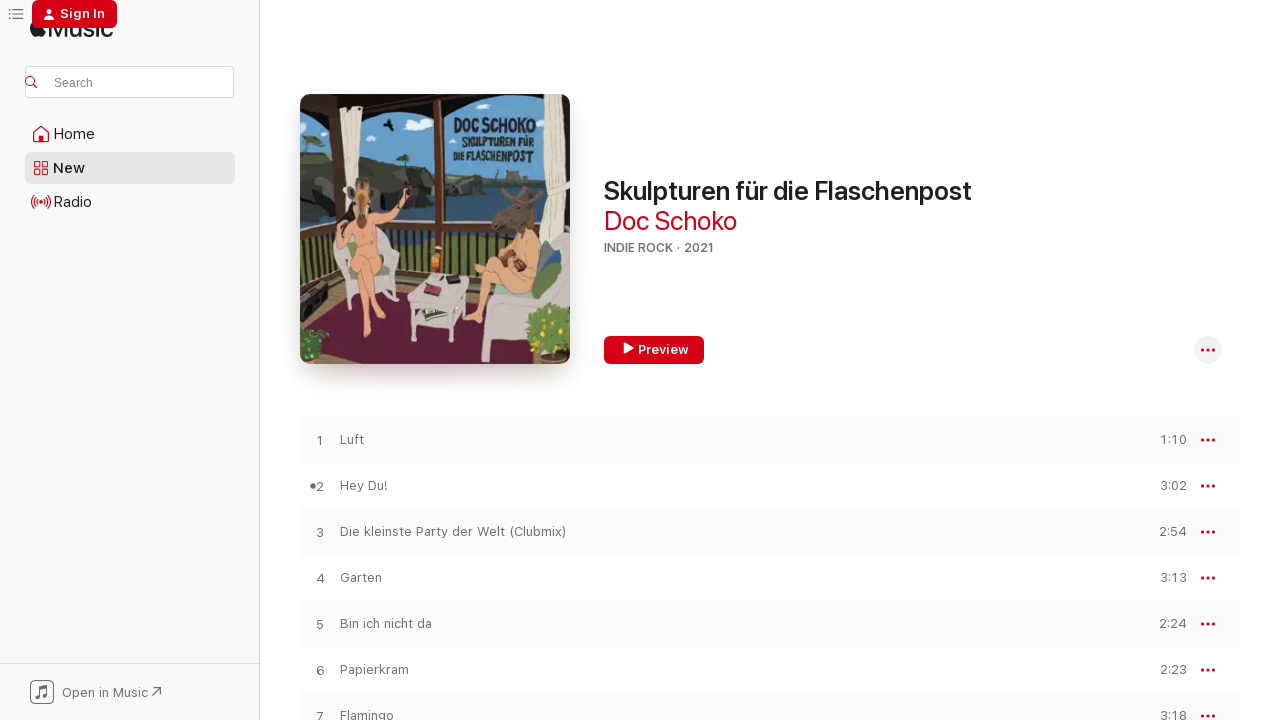

--- FILE ---
content_type: text/html
request_url: https://music.apple.com/us/album/skulpturen-f%C3%BCr-die-flaschenpost/1588004219?at=1l3vpUI&ct=LFV_543d5c76b534ff2ab333a8979a60def3&itsct=catchall_p4&itscg=30440&ls=1
body_size: 20336
content:
<!DOCTYPE html>
<html dir="ltr" lang="en-US">
    <head>
        <!-- prettier-ignore -->
        <meta charset="utf-8">
        <!-- prettier-ignore -->
        <meta http-equiv="X-UA-Compatible" content="IE=edge">
        <!-- prettier-ignore -->
        <meta
            name="viewport"
            content="width=device-width,initial-scale=1,interactive-widget=resizes-content"
        >
        <!-- prettier-ignore -->
        <meta name="applicable-device" content="pc,mobile">
        <!-- prettier-ignore -->
        <meta name="referrer" content="strict-origin">
        <!-- prettier-ignore -->
        <link
            rel="apple-touch-icon"
            sizes="180x180"
            href="/assets/favicon/favicon-180.png"
        >
        <!-- prettier-ignore -->
        <link
            rel="icon"
            type="image/png"
            sizes="32x32"
            href="/assets/favicon/favicon-32.png"
        >
        <!-- prettier-ignore -->
        <link
            rel="icon"
            type="image/png"
            sizes="16x16"
            href="/assets/favicon/favicon-16.png"
        >
        <!-- prettier-ignore -->
        <link
            rel="mask-icon"
            href="/assets/favicon/favicon.svg"
            color="#fa233b"
        >
        <!-- prettier-ignore -->
        <link rel="manifest" href="/manifest.json">

        <title>‎Skulpturen für die Flaschenpost - Album by Doc Schoko - Apple Music</title><!-- HEAD_svelte-1cypuwr_START --><link rel="preconnect" href="//www.apple.com/wss/fonts" crossorigin="anonymous"><link rel="stylesheet" href="//www.apple.com/wss/fonts?families=SF+Pro,v4%7CSF+Pro+Icons,v1&amp;display=swap" type="text/css" referrerpolicy="strict-origin-when-cross-origin"><!-- HEAD_svelte-1cypuwr_END --><!-- HEAD_svelte-eg3hvx_START -->    <meta name="description" content="Listen to Skulpturen für die Flaschenpost by Doc Schoko on Apple Music. 2021. 15 Songs. Duration: 44 minutes."> <meta name="keywords" content="listen, Skulpturen für die Flaschenpost, Doc Schoko, music, singles, songs, Indie Rock, streaming music, apple music"> <link rel="canonical" href="https://music.apple.com/us/album/skulpturen-f%C3%BCr-die-flaschenpost/1588004219">   <link rel="alternate" type="application/json+oembed" href="https://music.apple.com/api/oembed?url=https%3A%2F%2Fmusic.apple.com%2Fus%2Falbum%2Fskulpturen-f%25C3%25BCr-die-flaschenpost%2F1588004219" title="Skulpturen für die Flaschenpost by Doc Schoko on Apple Music">  <meta name="al:ios:app_store_id" content="1108187390"> <meta name="al:ios:app_name" content="Apple Music"> <meta name="apple:content_id" content="1588004219"> <meta name="apple:title" content="Skulpturen für die Flaschenpost"> <meta name="apple:description" content="Listen to Skulpturen für die Flaschenpost by Doc Schoko on Apple Music. 2021. 15 Songs. Duration: 44 minutes.">   <meta property="og:title" content="Skulpturen für die Flaschenpost by Doc Schoko on Apple Music"> <meta property="og:description" content="Album · 2021 · 15 Songs"> <meta property="og:site_name" content="Apple Music - Web Player"> <meta property="og:url" content="https://music.apple.com/us/album/skulpturen-f%C3%BCr-die-flaschenpost/1588004219"> <meta property="og:image" content="https://is1-ssl.mzstatic.com/image/thumb/Music125/v4/01/4d/71/014d71e2-b7b9-0335-2501-a6303376a9d4/4251896101418.jpg/1200x630bf-60.jpg"> <meta property="og:image:secure_url" content="https://is1-ssl.mzstatic.com/image/thumb/Music125/v4/01/4d/71/014d71e2-b7b9-0335-2501-a6303376a9d4/4251896101418.jpg/1200x630bf-60.jpg"> <meta property="og:image:alt" content="Skulpturen für die Flaschenpost by Doc Schoko on Apple Music"> <meta property="og:image:width" content="1200"> <meta property="og:image:height" content="630"> <meta property="og:image:type" content="image/jpg"> <meta property="og:type" content="music.album"> <meta property="og:locale" content="en_US">  <meta property="music:song_count" content="15"> <meta property="music:song" content="https://music.apple.com/us/song/luft/1588004410"> <meta property="music:song:preview_url:secure_url" content="https://music.apple.com/us/song/luft/1588004410"> <meta property="music:song:disc" content="1"> <meta property="music:song:duration" content="PT1M10S"> <meta property="music:song:track" content="1">  <meta property="music:song" content="https://music.apple.com/us/song/hey-du/1588004414"> <meta property="music:song:preview_url:secure_url" content="https://music.apple.com/us/song/hey-du/1588004414"> <meta property="music:song:disc" content="1"> <meta property="music:song:duration" content="PT3M2S"> <meta property="music:song:track" content="2">  <meta property="music:song" content="https://music.apple.com/us/song/die-kleinste-party-der-welt-clubmix/1588004415"> <meta property="music:song:preview_url:secure_url" content="https://music.apple.com/us/song/die-kleinste-party-der-welt-clubmix/1588004415"> <meta property="music:song:disc" content="1"> <meta property="music:song:duration" content="PT2M54S"> <meta property="music:song:track" content="3">  <meta property="music:song" content="https://music.apple.com/us/song/garten/1588004418"> <meta property="music:song:preview_url:secure_url" content="https://music.apple.com/us/song/garten/1588004418"> <meta property="music:song:disc" content="1"> <meta property="music:song:duration" content="PT3M13S"> <meta property="music:song:track" content="4">  <meta property="music:song" content="https://music.apple.com/us/song/bin-ich-nicht-da/1588004420"> <meta property="music:song:preview_url:secure_url" content="https://music.apple.com/us/song/bin-ich-nicht-da/1588004420"> <meta property="music:song:disc" content="1"> <meta property="music:song:duration" content="PT2M24S"> <meta property="music:song:track" content="5">  <meta property="music:song" content="https://music.apple.com/us/song/papierkram/1588004425"> <meta property="music:song:preview_url:secure_url" content="https://music.apple.com/us/song/papierkram/1588004425"> <meta property="music:song:disc" content="1"> <meta property="music:song:duration" content="PT2M23S"> <meta property="music:song:track" content="6">  <meta property="music:song" content="https://music.apple.com/us/song/flamingo/1588004428"> <meta property="music:song:preview_url:secure_url" content="https://music.apple.com/us/song/flamingo/1588004428"> <meta property="music:song:disc" content="1"> <meta property="music:song:duration" content="PT3M18S"> <meta property="music:song:track" content="7">  <meta property="music:song" content="https://music.apple.com/us/song/veranda/1588004838"> <meta property="music:song:preview_url:secure_url" content="https://music.apple.com/us/song/veranda/1588004838"> <meta property="music:song:disc" content="1"> <meta property="music:song:duration" content="PT4M34S"> <meta property="music:song:track" content="8">  <meta property="music:song" content="https://music.apple.com/us/song/berlin-k%C3%B6nnt-ihr-haben/1588004849"> <meta property="music:song:preview_url:secure_url" content="https://music.apple.com/us/song/berlin-k%C3%B6nnt-ihr-haben/1588004849"> <meta property="music:song:disc" content="1"> <meta property="music:song:duration" content="PT3M41S"> <meta property="music:song:track" content="9">  <meta property="music:song" content="https://music.apple.com/us/song/impuls/1588004853"> <meta property="music:song:preview_url:secure_url" content="https://music.apple.com/us/song/impuls/1588004853"> <meta property="music:song:disc" content="1"> <meta property="music:song:duration" content="PT45S"> <meta property="music:song:track" content="10">  <meta property="music:song" content="https://music.apple.com/us/song/gehts-mir-gut/1588005039"> <meta property="music:song:preview_url:secure_url" content="https://music.apple.com/us/song/gehts-mir-gut/1588005039"> <meta property="music:song:disc" content="1"> <meta property="music:song:duration" content="PT4M12S"> <meta property="music:song:track" content="11">  <meta property="music:song" content="https://music.apple.com/us/song/tanz-und-gesang/1588005044"> <meta property="music:song:preview_url:secure_url" content="https://music.apple.com/us/song/tanz-und-gesang/1588005044"> <meta property="music:song:disc" content="1"> <meta property="music:song:duration" content="PT2M57S"> <meta property="music:song:track" content="12">  <meta property="music:song" content="https://music.apple.com/us/song/raumpilot/1588005048"> <meta property="music:song:preview_url:secure_url" content="https://music.apple.com/us/song/raumpilot/1588005048"> <meta property="music:song:disc" content="1"> <meta property="music:song:duration" content="PT2M5S"> <meta property="music:song:track" content="13">  <meta property="music:song" content="https://music.apple.com/us/song/freitag-nacht/1588005060"> <meta property="music:song:preview_url:secure_url" content="https://music.apple.com/us/song/freitag-nacht/1588005060"> <meta property="music:song:disc" content="1"> <meta property="music:song:duration" content="PT3M40S"> <meta property="music:song:track" content="14">  <meta property="music:song" content="https://music.apple.com/us/song/die-nackten-schnarchen/1588005065"> <meta property="music:song:preview_url:secure_url" content="https://music.apple.com/us/song/die-nackten-schnarchen/1588005065"> <meta property="music:song:disc" content="1"> <meta property="music:song:duration" content="PT3M50S"> <meta property="music:song:track" content="15">   <meta property="music:musician" content="https://music.apple.com/us/artist/doc-schoko/78568453"> <meta property="music:release_date" content="2021-10-15T00:00:00.000Z">   <meta name="twitter:title" content="Skulpturen für die Flaschenpost by Doc Schoko on Apple Music"> <meta name="twitter:description" content="Album · 2021 · 15 Songs"> <meta name="twitter:site" content="@AppleMusic"> <meta name="twitter:image" content="https://is1-ssl.mzstatic.com/image/thumb/Music125/v4/01/4d/71/014d71e2-b7b9-0335-2501-a6303376a9d4/4251896101418.jpg/600x600bf-60.jpg"> <meta name="twitter:image:alt" content="Skulpturen für die Flaschenpost by Doc Schoko on Apple Music"> <meta name="twitter:card" content="summary">       <!-- HTML_TAG_START -->
                <script id=schema:music-album type="application/ld+json">
                    {"@context":"http://schema.org","@type":"MusicAlbum","name":"Skulpturen für die Flaschenpost","description":"Listen to Skulpturen für die Flaschenpost by Doc Schoko on Apple Music. 2021. 15 Songs. Duration: 44 minutes.","citation":[],"tracks":[{"@type":"MusicRecording","name":"Luft","duration":"PT1M10S","url":"https://music.apple.com/us/song/luft/1588004410","offers":{"@type":"Offer","category":"free","price":0},"audio":{"@type":"AudioObject","potentialAction":{"@type":"ListenAction","expectsAcceptanceOf":{"@type":"Offer","category":"free"},"target":{"@type":"EntryPoint","actionPlatform":"https://music.apple.com/us/song/luft/1588004410"}},"name":"Luft","contentUrl":"https://audio-ssl.itunes.apple.com/itunes-assets/AudioPreview125/v4/1d/76/60/1d766088-bb87-8d2c-6f05-e0de32e1cc77/mzaf_11555742414097460747.plus.aac.p.m4a","duration":"PT1M10S","uploadDate":"2021-10-15","thumbnailUrl":"https://is1-ssl.mzstatic.com/image/thumb/Music125/v4/01/4d/71/014d71e2-b7b9-0335-2501-a6303376a9d4/4251896101418.jpg/1200x630bb.jpg"}},{"@type":"MusicRecording","name":"Hey Du!","duration":"PT3M2S","url":"https://music.apple.com/us/song/hey-du/1588004414","offers":{"@type":"Offer","category":"free","price":0},"audio":{"@type":"AudioObject","potentialAction":{"@type":"ListenAction","expectsAcceptanceOf":{"@type":"Offer","category":"free"},"target":{"@type":"EntryPoint","actionPlatform":"https://music.apple.com/us/song/hey-du/1588004414"}},"name":"Hey Du!","contentUrl":"https://audio-ssl.itunes.apple.com/itunes-assets/AudioPreview125/v4/59/ca/37/59ca3789-6736-5a6b-1041-33fdce93ab3a/mzaf_9038459845359311952.plus.aac.ep.m4a","duration":"PT3M2S","uploadDate":"2021-10-15","thumbnailUrl":"https://is1-ssl.mzstatic.com/image/thumb/Music125/v4/01/4d/71/014d71e2-b7b9-0335-2501-a6303376a9d4/4251896101418.jpg/1200x630bb.jpg"}},{"@type":"MusicRecording","name":"Die kleinste Party der Welt (Clubmix)","duration":"PT2M54S","url":"https://music.apple.com/us/song/die-kleinste-party-der-welt-clubmix/1588004415","offers":{"@type":"Offer","category":"free","price":0},"audio":{"@type":"AudioObject","potentialAction":{"@type":"ListenAction","expectsAcceptanceOf":{"@type":"Offer","category":"free"},"target":{"@type":"EntryPoint","actionPlatform":"https://music.apple.com/us/song/die-kleinste-party-der-welt-clubmix/1588004415"}},"name":"Die kleinste Party der Welt (Clubmix)","contentUrl":"https://audio-ssl.itunes.apple.com/itunes-assets/AudioPreview115/v4/13/a1/ba/13a1ba02-6b4f-d327-060a-750b04193f2a/mzaf_1644356441259352411.plus.aac.ep.m4a","duration":"PT2M54S","uploadDate":"2021-10-15","thumbnailUrl":"https://is1-ssl.mzstatic.com/image/thumb/Music125/v4/01/4d/71/014d71e2-b7b9-0335-2501-a6303376a9d4/4251896101418.jpg/1200x630bb.jpg"}},{"@type":"MusicRecording","name":"Garten","duration":"PT3M13S","url":"https://music.apple.com/us/song/garten/1588004418","offers":{"@type":"Offer","category":"free","price":0},"audio":{"@type":"AudioObject","potentialAction":{"@type":"ListenAction","expectsAcceptanceOf":{"@type":"Offer","category":"free"},"target":{"@type":"EntryPoint","actionPlatform":"https://music.apple.com/us/song/garten/1588004418"}},"name":"Garten","contentUrl":"https://audio-ssl.itunes.apple.com/itunes-assets/AudioPreview125/v4/ed/0a/33/ed0a3382-f68d-a053-2b0d-f14f3b452f49/mzaf_15372060659155362370.plus.aac.ep.m4a","duration":"PT3M13S","uploadDate":"2021-10-15","thumbnailUrl":"https://is1-ssl.mzstatic.com/image/thumb/Music125/v4/01/4d/71/014d71e2-b7b9-0335-2501-a6303376a9d4/4251896101418.jpg/1200x630bb.jpg"}},{"@type":"MusicRecording","name":"Bin ich nicht da","duration":"PT2M24S","url":"https://music.apple.com/us/song/bin-ich-nicht-da/1588004420","offers":{"@type":"Offer","category":"free","price":0},"audio":{"@type":"AudioObject","potentialAction":{"@type":"ListenAction","expectsAcceptanceOf":{"@type":"Offer","category":"free"},"target":{"@type":"EntryPoint","actionPlatform":"https://music.apple.com/us/song/bin-ich-nicht-da/1588004420"}},"name":"Bin ich nicht da","contentUrl":"https://audio-ssl.itunes.apple.com/itunes-assets/AudioPreview115/v4/05/bd/2d/05bd2d9b-4630-f7f6-40db-7a0b94beab89/mzaf_12515176904177668136.plus.aac.p.m4a","duration":"PT2M24S","uploadDate":"2021-10-15","thumbnailUrl":"https://is1-ssl.mzstatic.com/image/thumb/Music125/v4/01/4d/71/014d71e2-b7b9-0335-2501-a6303376a9d4/4251896101418.jpg/1200x630bb.jpg"}},{"@type":"MusicRecording","name":"Papierkram","duration":"PT2M23S","url":"https://music.apple.com/us/song/papierkram/1588004425","offers":{"@type":"Offer","category":"free","price":0},"audio":{"@type":"AudioObject","potentialAction":{"@type":"ListenAction","expectsAcceptanceOf":{"@type":"Offer","category":"free"},"target":{"@type":"EntryPoint","actionPlatform":"https://music.apple.com/us/song/papierkram/1588004425"}},"name":"Papierkram","contentUrl":"https://audio-ssl.itunes.apple.com/itunes-assets/AudioPreview115/v4/96/23/ac/9623ac51-3ef0-ea70-1c1e-97eb860a2465/mzaf_5946349778741138048.plus.aac.p.m4a","duration":"PT2M23S","uploadDate":"2021-10-15","thumbnailUrl":"https://is1-ssl.mzstatic.com/image/thumb/Music125/v4/01/4d/71/014d71e2-b7b9-0335-2501-a6303376a9d4/4251896101418.jpg/1200x630bb.jpg"}},{"@type":"MusicRecording","name":"Flamingo","duration":"PT3M18S","url":"https://music.apple.com/us/song/flamingo/1588004428","offers":{"@type":"Offer","category":"free","price":0},"audio":{"@type":"AudioObject","potentialAction":{"@type":"ListenAction","expectsAcceptanceOf":{"@type":"Offer","category":"free"},"target":{"@type":"EntryPoint","actionPlatform":"https://music.apple.com/us/song/flamingo/1588004428"}},"name":"Flamingo","contentUrl":"https://audio-ssl.itunes.apple.com/itunes-assets/AudioPreview115/v4/bd/55/b8/bd55b8d9-8981-8a57-65e0-c0b1f70a822d/mzaf_9667727604886685788.plus.aac.ep.m4a","duration":"PT3M18S","uploadDate":"2021-10-15","thumbnailUrl":"https://is1-ssl.mzstatic.com/image/thumb/Music125/v4/01/4d/71/014d71e2-b7b9-0335-2501-a6303376a9d4/4251896101418.jpg/1200x630bb.jpg"}},{"@type":"MusicRecording","name":"Veranda","duration":"PT4M34S","url":"https://music.apple.com/us/song/veranda/1588004838","offers":{"@type":"Offer","category":"free","price":0},"audio":{"@type":"AudioObject","potentialAction":{"@type":"ListenAction","expectsAcceptanceOf":{"@type":"Offer","category":"free"},"target":{"@type":"EntryPoint","actionPlatform":"https://music.apple.com/us/song/veranda/1588004838"}},"name":"Veranda","contentUrl":"https://audio-ssl.itunes.apple.com/itunes-assets/AudioPreview125/v4/54/d0/4b/54d04ba8-7c42-f5df-3544-9fee3282fee1/mzaf_17436777422412698725.plus.aac.ep.m4a","duration":"PT4M34S","uploadDate":"2021-10-15","thumbnailUrl":"https://is1-ssl.mzstatic.com/image/thumb/Music125/v4/01/4d/71/014d71e2-b7b9-0335-2501-a6303376a9d4/4251896101418.jpg/1200x630bb.jpg"}},{"@type":"MusicRecording","name":"Berlin könnt ihr haben","duration":"PT3M41S","url":"https://music.apple.com/us/song/berlin-k%C3%B6nnt-ihr-haben/1588004849","offers":{"@type":"Offer","category":"free","price":0},"audio":{"@type":"AudioObject","potentialAction":{"@type":"ListenAction","expectsAcceptanceOf":{"@type":"Offer","category":"free"},"target":{"@type":"EntryPoint","actionPlatform":"https://music.apple.com/us/song/berlin-k%C3%B6nnt-ihr-haben/1588004849"}},"name":"Berlin könnt ihr haben","contentUrl":"https://audio-ssl.itunes.apple.com/itunes-assets/AudioPreview125/v4/99/a3/c0/99a3c035-a95d-07ab-2ae2-368cefa1abe4/mzaf_9027897565912114971.plus.aac.ep.m4a","duration":"PT3M41S","uploadDate":"2021-07-23","thumbnailUrl":"https://is1-ssl.mzstatic.com/image/thumb/Music125/v4/01/4d/71/014d71e2-b7b9-0335-2501-a6303376a9d4/4251896101418.jpg/1200x630bb.jpg"}},{"@type":"MusicRecording","name":"Impuls","duration":"PT45S","url":"https://music.apple.com/us/song/impuls/1588004853","offers":{"@type":"Offer","category":"free","price":0},"audio":{"@type":"AudioObject","potentialAction":{"@type":"ListenAction","expectsAcceptanceOf":{"@type":"Offer","category":"free"},"target":{"@type":"EntryPoint","actionPlatform":"https://music.apple.com/us/song/impuls/1588004853"}},"name":"Impuls","contentUrl":"https://audio-ssl.itunes.apple.com/itunes-assets/AudioPreview115/v4/93/20/67/932067ac-0939-0a49-bc9b-6466df0b3f7a/mzaf_16364989428398355849.plus.aac.p.m4a","duration":"PT45S","uploadDate":"2021-10-15","thumbnailUrl":"https://is1-ssl.mzstatic.com/image/thumb/Music125/v4/01/4d/71/014d71e2-b7b9-0335-2501-a6303376a9d4/4251896101418.jpg/1200x630bb.jpg"}},{"@type":"MusicRecording","name":"Geht's mir gut","duration":"PT4M12S","url":"https://music.apple.com/us/song/gehts-mir-gut/1588005039","offers":{"@type":"Offer","category":"free","price":0},"audio":{"@type":"AudioObject","potentialAction":{"@type":"ListenAction","expectsAcceptanceOf":{"@type":"Offer","category":"free"},"target":{"@type":"EntryPoint","actionPlatform":"https://music.apple.com/us/song/gehts-mir-gut/1588005039"}},"name":"Geht's mir gut","contentUrl":"https://audio-ssl.itunes.apple.com/itunes-assets/AudioPreview115/v4/d2/12/0a/d2120aea-574b-7602-d592-8d31c603a030/mzaf_1802676365948315044.plus.aac.ep.m4a","duration":"PT4M12S","uploadDate":"2021-10-15","thumbnailUrl":"https://is1-ssl.mzstatic.com/image/thumb/Music125/v4/01/4d/71/014d71e2-b7b9-0335-2501-a6303376a9d4/4251896101418.jpg/1200x630bb.jpg"}},{"@type":"MusicRecording","name":"Tanz und Gesang","duration":"PT2M57S","url":"https://music.apple.com/us/song/tanz-und-gesang/1588005044","offers":{"@type":"Offer","category":"free","price":0},"audio":{"@type":"AudioObject","potentialAction":{"@type":"ListenAction","expectsAcceptanceOf":{"@type":"Offer","category":"free"},"target":{"@type":"EntryPoint","actionPlatform":"https://music.apple.com/us/song/tanz-und-gesang/1588005044"}},"name":"Tanz und Gesang","contentUrl":"https://audio-ssl.itunes.apple.com/itunes-assets/AudioPreview125/v4/f9/ce/d6/f9ced641-54bc-904d-1099-1d8f5f8bd6f8/mzaf_8460103747199691930.plus.aac.ep.m4a","duration":"PT2M57S","uploadDate":"2021-10-15","thumbnailUrl":"https://is1-ssl.mzstatic.com/image/thumb/Music125/v4/01/4d/71/014d71e2-b7b9-0335-2501-a6303376a9d4/4251896101418.jpg/1200x630bb.jpg"}},{"@type":"MusicRecording","name":"Raumpilot","duration":"PT2M5S","url":"https://music.apple.com/us/song/raumpilot/1588005048","offers":{"@type":"Offer","category":"free","price":0},"audio":{"@type":"AudioObject","potentialAction":{"@type":"ListenAction","expectsAcceptanceOf":{"@type":"Offer","category":"free"},"target":{"@type":"EntryPoint","actionPlatform":"https://music.apple.com/us/song/raumpilot/1588005048"}},"name":"Raumpilot","contentUrl":"https://audio-ssl.itunes.apple.com/itunes-assets/AudioPreview125/v4/a5/e4/d4/a5e4d4c0-5a3e-be0e-fd73-583ab1c8b186/mzaf_9384225281838294967.plus.aac.p.m4a","duration":"PT2M5S","uploadDate":"2021-10-15","thumbnailUrl":"https://is1-ssl.mzstatic.com/image/thumb/Music125/v4/01/4d/71/014d71e2-b7b9-0335-2501-a6303376a9d4/4251896101418.jpg/1200x630bb.jpg"}},{"@type":"MusicRecording","name":"Freitag Nacht","duration":"PT3M40S","url":"https://music.apple.com/us/song/freitag-nacht/1588005060","offers":{"@type":"Offer","category":"free","price":0},"audio":{"@type":"AudioObject","potentialAction":{"@type":"ListenAction","expectsAcceptanceOf":{"@type":"Offer","category":"free"},"target":{"@type":"EntryPoint","actionPlatform":"https://music.apple.com/us/song/freitag-nacht/1588005060"}},"name":"Freitag Nacht","contentUrl":"https://audio-ssl.itunes.apple.com/itunes-assets/AudioPreview125/v4/09/6e/63/096e63bc-0529-0bb6-d7e2-b2b8b7eeaf57/mzaf_2137684609161512110.plus.aac.ep.m4a","duration":"PT3M40S","uploadDate":"2021-10-15","thumbnailUrl":"https://is1-ssl.mzstatic.com/image/thumb/Music125/v4/01/4d/71/014d71e2-b7b9-0335-2501-a6303376a9d4/4251896101418.jpg/1200x630bb.jpg"}},{"@type":"MusicRecording","name":"Die Nackten Schnarchen","duration":"PT3M50S","url":"https://music.apple.com/us/song/die-nackten-schnarchen/1588005065","offers":{"@type":"Offer","category":"free","price":0},"audio":{"@type":"AudioObject","potentialAction":{"@type":"ListenAction","expectsAcceptanceOf":{"@type":"Offer","category":"free"},"target":{"@type":"EntryPoint","actionPlatform":"https://music.apple.com/us/song/die-nackten-schnarchen/1588005065"}},"name":"Die Nackten Schnarchen","contentUrl":"https://audio-ssl.itunes.apple.com/itunes-assets/AudioPreview115/v4/70/f9/bd/70f9bdb1-9031-b946-17e1-a1f8b9be85d9/mzaf_8645082160911631317.plus.aac.ep.m4a","duration":"PT3M50S","uploadDate":"2021-09-24","thumbnailUrl":"https://is1-ssl.mzstatic.com/image/thumb/Music125/v4/01/4d/71/014d71e2-b7b9-0335-2501-a6303376a9d4/4251896101418.jpg/1200x630bb.jpg"}}],"workExample":[{"@type":"MusicAlbum","image":"https://is1-ssl.mzstatic.com/image/thumb/Music118/v4/7d/95/23/7d952313-2286-1c50-6f48-6109c6840498/4050486121979_cover.jpg/1200x630bb.jpg","url":"https://music.apple.com/us/album/tr%C3%A4nen-w%C3%B6lkchen-ep/1331923154","name":"Tränen + Wölkchen - EP"},{"@type":"MusicAlbum","image":"https://is1-ssl.mzstatic.com/image/thumb/Music118/v4/16/ae/6e/16ae6e07-9fcd-7560-37d9-57422f5f35fe/4050486120460_cover.jpg/1200x630bb.jpg","url":"https://music.apple.com/us/album/gro%C3%9Fe-stra%C3%9Fe/1321971986","name":"Große Straße"},{"@type":"MusicAlbum","image":"https://is1-ssl.mzstatic.com/image/thumb/Music115/v4/88/88/59/88885997-4f5d-f382-8ee3-6c22f4571da2/196292464023.jpg/1200x630bb.jpg","url":"https://music.apple.com/us/album/die-nackten-schnarchen-single/1585679836","name":"Die Nackten Schnarchen - Single"},{"@type":"MusicAlbum","image":"https://is1-ssl.mzstatic.com/image/thumb/Music/1b/cc/4e/mzi.iaxdcylr.jpg/1200x630bb.jpg","url":"https://music.apple.com/us/album/einen-gegen/332582569","name":"Einen Gegen"},{"@type":"MusicAlbum","image":"https://is1-ssl.mzstatic.com/image/thumb/Music/5e/7f/d5/mzi.ywfyppqw.jpg/1200x630bb.jpg","url":"https://music.apple.com/us/album/schlecht-dran-gut-drauf/334368836","name":"schlecht Dran / Gut Drauf"},{"@type":"MusicAlbum","image":"https://is1-ssl.mzstatic.com/image/thumb/Music114/v4/de/ec/b0/deecb0e6-0534-19f8-837e-e991aafa6da0/195497493913.jpg/1200x630bb.jpg","url":"https://music.apple.com/us/album/die-kleinste-party-der-welt-single/1537577435","name":"Die kleinste Party der Welt - Single"},{"@type":"MusicAlbum","image":"https://is1-ssl.mzstatic.com/image/thumb/Music125/v4/98/f0/f8/98f0f81f-dc6c-4fbd-1986-713610bea089/196292012750.jpg/1200x630bb.jpg","url":"https://music.apple.com/us/album/berlin-k%C3%B6nnt-ihr-haben-single/1574694072","name":"Berlin könnt ihr haben - Single"},{"@type":"MusicAlbum","image":"https://is1-ssl.mzstatic.com/image/thumb/Music128/v4/bd/63/ef/bd63ef2c-8c2d-ab65-395a-ae221e60357b/4260507137982_1448.jpg/1200x630bb.jpg","url":"https://music.apple.com/us/album/stadt-der-lieder/1331033921","name":"Stadt der Lieder"},{"@type":"MusicRecording","name":"Luft","duration":"PT1M10S","url":"https://music.apple.com/us/song/luft/1588004410","offers":{"@type":"Offer","category":"free","price":0},"audio":{"@type":"AudioObject","potentialAction":{"@type":"ListenAction","expectsAcceptanceOf":{"@type":"Offer","category":"free"},"target":{"@type":"EntryPoint","actionPlatform":"https://music.apple.com/us/song/luft/1588004410"}},"name":"Luft","contentUrl":"https://audio-ssl.itunes.apple.com/itunes-assets/AudioPreview125/v4/1d/76/60/1d766088-bb87-8d2c-6f05-e0de32e1cc77/mzaf_11555742414097460747.plus.aac.p.m4a","duration":"PT1M10S","uploadDate":"2021-10-15","thumbnailUrl":"https://is1-ssl.mzstatic.com/image/thumb/Music125/v4/01/4d/71/014d71e2-b7b9-0335-2501-a6303376a9d4/4251896101418.jpg/1200x630bb.jpg"}},{"@type":"MusicRecording","name":"Hey Du!","duration":"PT3M2S","url":"https://music.apple.com/us/song/hey-du/1588004414","offers":{"@type":"Offer","category":"free","price":0},"audio":{"@type":"AudioObject","potentialAction":{"@type":"ListenAction","expectsAcceptanceOf":{"@type":"Offer","category":"free"},"target":{"@type":"EntryPoint","actionPlatform":"https://music.apple.com/us/song/hey-du/1588004414"}},"name":"Hey Du!","contentUrl":"https://audio-ssl.itunes.apple.com/itunes-assets/AudioPreview125/v4/59/ca/37/59ca3789-6736-5a6b-1041-33fdce93ab3a/mzaf_9038459845359311952.plus.aac.ep.m4a","duration":"PT3M2S","uploadDate":"2021-10-15","thumbnailUrl":"https://is1-ssl.mzstatic.com/image/thumb/Music125/v4/01/4d/71/014d71e2-b7b9-0335-2501-a6303376a9d4/4251896101418.jpg/1200x630bb.jpg"}},{"@type":"MusicRecording","name":"Die kleinste Party der Welt (Clubmix)","duration":"PT2M54S","url":"https://music.apple.com/us/song/die-kleinste-party-der-welt-clubmix/1588004415","offers":{"@type":"Offer","category":"free","price":0},"audio":{"@type":"AudioObject","potentialAction":{"@type":"ListenAction","expectsAcceptanceOf":{"@type":"Offer","category":"free"},"target":{"@type":"EntryPoint","actionPlatform":"https://music.apple.com/us/song/die-kleinste-party-der-welt-clubmix/1588004415"}},"name":"Die kleinste Party der Welt (Clubmix)","contentUrl":"https://audio-ssl.itunes.apple.com/itunes-assets/AudioPreview115/v4/13/a1/ba/13a1ba02-6b4f-d327-060a-750b04193f2a/mzaf_1644356441259352411.plus.aac.ep.m4a","duration":"PT2M54S","uploadDate":"2021-10-15","thumbnailUrl":"https://is1-ssl.mzstatic.com/image/thumb/Music125/v4/01/4d/71/014d71e2-b7b9-0335-2501-a6303376a9d4/4251896101418.jpg/1200x630bb.jpg"}},{"@type":"MusicRecording","name":"Garten","duration":"PT3M13S","url":"https://music.apple.com/us/song/garten/1588004418","offers":{"@type":"Offer","category":"free","price":0},"audio":{"@type":"AudioObject","potentialAction":{"@type":"ListenAction","expectsAcceptanceOf":{"@type":"Offer","category":"free"},"target":{"@type":"EntryPoint","actionPlatform":"https://music.apple.com/us/song/garten/1588004418"}},"name":"Garten","contentUrl":"https://audio-ssl.itunes.apple.com/itunes-assets/AudioPreview125/v4/ed/0a/33/ed0a3382-f68d-a053-2b0d-f14f3b452f49/mzaf_15372060659155362370.plus.aac.ep.m4a","duration":"PT3M13S","uploadDate":"2021-10-15","thumbnailUrl":"https://is1-ssl.mzstatic.com/image/thumb/Music125/v4/01/4d/71/014d71e2-b7b9-0335-2501-a6303376a9d4/4251896101418.jpg/1200x630bb.jpg"}},{"@type":"MusicRecording","name":"Bin ich nicht da","duration":"PT2M24S","url":"https://music.apple.com/us/song/bin-ich-nicht-da/1588004420","offers":{"@type":"Offer","category":"free","price":0},"audio":{"@type":"AudioObject","potentialAction":{"@type":"ListenAction","expectsAcceptanceOf":{"@type":"Offer","category":"free"},"target":{"@type":"EntryPoint","actionPlatform":"https://music.apple.com/us/song/bin-ich-nicht-da/1588004420"}},"name":"Bin ich nicht da","contentUrl":"https://audio-ssl.itunes.apple.com/itunes-assets/AudioPreview115/v4/05/bd/2d/05bd2d9b-4630-f7f6-40db-7a0b94beab89/mzaf_12515176904177668136.plus.aac.p.m4a","duration":"PT2M24S","uploadDate":"2021-10-15","thumbnailUrl":"https://is1-ssl.mzstatic.com/image/thumb/Music125/v4/01/4d/71/014d71e2-b7b9-0335-2501-a6303376a9d4/4251896101418.jpg/1200x630bb.jpg"}},{"@type":"MusicRecording","name":"Papierkram","duration":"PT2M23S","url":"https://music.apple.com/us/song/papierkram/1588004425","offers":{"@type":"Offer","category":"free","price":0},"audio":{"@type":"AudioObject","potentialAction":{"@type":"ListenAction","expectsAcceptanceOf":{"@type":"Offer","category":"free"},"target":{"@type":"EntryPoint","actionPlatform":"https://music.apple.com/us/song/papierkram/1588004425"}},"name":"Papierkram","contentUrl":"https://audio-ssl.itunes.apple.com/itunes-assets/AudioPreview115/v4/96/23/ac/9623ac51-3ef0-ea70-1c1e-97eb860a2465/mzaf_5946349778741138048.plus.aac.p.m4a","duration":"PT2M23S","uploadDate":"2021-10-15","thumbnailUrl":"https://is1-ssl.mzstatic.com/image/thumb/Music125/v4/01/4d/71/014d71e2-b7b9-0335-2501-a6303376a9d4/4251896101418.jpg/1200x630bb.jpg"}},{"@type":"MusicRecording","name":"Flamingo","duration":"PT3M18S","url":"https://music.apple.com/us/song/flamingo/1588004428","offers":{"@type":"Offer","category":"free","price":0},"audio":{"@type":"AudioObject","potentialAction":{"@type":"ListenAction","expectsAcceptanceOf":{"@type":"Offer","category":"free"},"target":{"@type":"EntryPoint","actionPlatform":"https://music.apple.com/us/song/flamingo/1588004428"}},"name":"Flamingo","contentUrl":"https://audio-ssl.itunes.apple.com/itunes-assets/AudioPreview115/v4/bd/55/b8/bd55b8d9-8981-8a57-65e0-c0b1f70a822d/mzaf_9667727604886685788.plus.aac.ep.m4a","duration":"PT3M18S","uploadDate":"2021-10-15","thumbnailUrl":"https://is1-ssl.mzstatic.com/image/thumb/Music125/v4/01/4d/71/014d71e2-b7b9-0335-2501-a6303376a9d4/4251896101418.jpg/1200x630bb.jpg"}},{"@type":"MusicRecording","name":"Veranda","duration":"PT4M34S","url":"https://music.apple.com/us/song/veranda/1588004838","offers":{"@type":"Offer","category":"free","price":0},"audio":{"@type":"AudioObject","potentialAction":{"@type":"ListenAction","expectsAcceptanceOf":{"@type":"Offer","category":"free"},"target":{"@type":"EntryPoint","actionPlatform":"https://music.apple.com/us/song/veranda/1588004838"}},"name":"Veranda","contentUrl":"https://audio-ssl.itunes.apple.com/itunes-assets/AudioPreview125/v4/54/d0/4b/54d04ba8-7c42-f5df-3544-9fee3282fee1/mzaf_17436777422412698725.plus.aac.ep.m4a","duration":"PT4M34S","uploadDate":"2021-10-15","thumbnailUrl":"https://is1-ssl.mzstatic.com/image/thumb/Music125/v4/01/4d/71/014d71e2-b7b9-0335-2501-a6303376a9d4/4251896101418.jpg/1200x630bb.jpg"}},{"@type":"MusicRecording","name":"Berlin könnt ihr haben","duration":"PT3M41S","url":"https://music.apple.com/us/song/berlin-k%C3%B6nnt-ihr-haben/1588004849","offers":{"@type":"Offer","category":"free","price":0},"audio":{"@type":"AudioObject","potentialAction":{"@type":"ListenAction","expectsAcceptanceOf":{"@type":"Offer","category":"free"},"target":{"@type":"EntryPoint","actionPlatform":"https://music.apple.com/us/song/berlin-k%C3%B6nnt-ihr-haben/1588004849"}},"name":"Berlin könnt ihr haben","contentUrl":"https://audio-ssl.itunes.apple.com/itunes-assets/AudioPreview125/v4/99/a3/c0/99a3c035-a95d-07ab-2ae2-368cefa1abe4/mzaf_9027897565912114971.plus.aac.ep.m4a","duration":"PT3M41S","uploadDate":"2021-07-23","thumbnailUrl":"https://is1-ssl.mzstatic.com/image/thumb/Music125/v4/01/4d/71/014d71e2-b7b9-0335-2501-a6303376a9d4/4251896101418.jpg/1200x630bb.jpg"}},{"@type":"MusicRecording","name":"Impuls","duration":"PT45S","url":"https://music.apple.com/us/song/impuls/1588004853","offers":{"@type":"Offer","category":"free","price":0},"audio":{"@type":"AudioObject","potentialAction":{"@type":"ListenAction","expectsAcceptanceOf":{"@type":"Offer","category":"free"},"target":{"@type":"EntryPoint","actionPlatform":"https://music.apple.com/us/song/impuls/1588004853"}},"name":"Impuls","contentUrl":"https://audio-ssl.itunes.apple.com/itunes-assets/AudioPreview115/v4/93/20/67/932067ac-0939-0a49-bc9b-6466df0b3f7a/mzaf_16364989428398355849.plus.aac.p.m4a","duration":"PT45S","uploadDate":"2021-10-15","thumbnailUrl":"https://is1-ssl.mzstatic.com/image/thumb/Music125/v4/01/4d/71/014d71e2-b7b9-0335-2501-a6303376a9d4/4251896101418.jpg/1200x630bb.jpg"}},{"@type":"MusicRecording","name":"Geht's mir gut","duration":"PT4M12S","url":"https://music.apple.com/us/song/gehts-mir-gut/1588005039","offers":{"@type":"Offer","category":"free","price":0},"audio":{"@type":"AudioObject","potentialAction":{"@type":"ListenAction","expectsAcceptanceOf":{"@type":"Offer","category":"free"},"target":{"@type":"EntryPoint","actionPlatform":"https://music.apple.com/us/song/gehts-mir-gut/1588005039"}},"name":"Geht's mir gut","contentUrl":"https://audio-ssl.itunes.apple.com/itunes-assets/AudioPreview115/v4/d2/12/0a/d2120aea-574b-7602-d592-8d31c603a030/mzaf_1802676365948315044.plus.aac.ep.m4a","duration":"PT4M12S","uploadDate":"2021-10-15","thumbnailUrl":"https://is1-ssl.mzstatic.com/image/thumb/Music125/v4/01/4d/71/014d71e2-b7b9-0335-2501-a6303376a9d4/4251896101418.jpg/1200x630bb.jpg"}},{"@type":"MusicRecording","name":"Tanz und Gesang","duration":"PT2M57S","url":"https://music.apple.com/us/song/tanz-und-gesang/1588005044","offers":{"@type":"Offer","category":"free","price":0},"audio":{"@type":"AudioObject","potentialAction":{"@type":"ListenAction","expectsAcceptanceOf":{"@type":"Offer","category":"free"},"target":{"@type":"EntryPoint","actionPlatform":"https://music.apple.com/us/song/tanz-und-gesang/1588005044"}},"name":"Tanz und Gesang","contentUrl":"https://audio-ssl.itunes.apple.com/itunes-assets/AudioPreview125/v4/f9/ce/d6/f9ced641-54bc-904d-1099-1d8f5f8bd6f8/mzaf_8460103747199691930.plus.aac.ep.m4a","duration":"PT2M57S","uploadDate":"2021-10-15","thumbnailUrl":"https://is1-ssl.mzstatic.com/image/thumb/Music125/v4/01/4d/71/014d71e2-b7b9-0335-2501-a6303376a9d4/4251896101418.jpg/1200x630bb.jpg"}},{"@type":"MusicRecording","name":"Raumpilot","duration":"PT2M5S","url":"https://music.apple.com/us/song/raumpilot/1588005048","offers":{"@type":"Offer","category":"free","price":0},"audio":{"@type":"AudioObject","potentialAction":{"@type":"ListenAction","expectsAcceptanceOf":{"@type":"Offer","category":"free"},"target":{"@type":"EntryPoint","actionPlatform":"https://music.apple.com/us/song/raumpilot/1588005048"}},"name":"Raumpilot","contentUrl":"https://audio-ssl.itunes.apple.com/itunes-assets/AudioPreview125/v4/a5/e4/d4/a5e4d4c0-5a3e-be0e-fd73-583ab1c8b186/mzaf_9384225281838294967.plus.aac.p.m4a","duration":"PT2M5S","uploadDate":"2021-10-15","thumbnailUrl":"https://is1-ssl.mzstatic.com/image/thumb/Music125/v4/01/4d/71/014d71e2-b7b9-0335-2501-a6303376a9d4/4251896101418.jpg/1200x630bb.jpg"}},{"@type":"MusicRecording","name":"Freitag Nacht","duration":"PT3M40S","url":"https://music.apple.com/us/song/freitag-nacht/1588005060","offers":{"@type":"Offer","category":"free","price":0},"audio":{"@type":"AudioObject","potentialAction":{"@type":"ListenAction","expectsAcceptanceOf":{"@type":"Offer","category":"free"},"target":{"@type":"EntryPoint","actionPlatform":"https://music.apple.com/us/song/freitag-nacht/1588005060"}},"name":"Freitag Nacht","contentUrl":"https://audio-ssl.itunes.apple.com/itunes-assets/AudioPreview125/v4/09/6e/63/096e63bc-0529-0bb6-d7e2-b2b8b7eeaf57/mzaf_2137684609161512110.plus.aac.ep.m4a","duration":"PT3M40S","uploadDate":"2021-10-15","thumbnailUrl":"https://is1-ssl.mzstatic.com/image/thumb/Music125/v4/01/4d/71/014d71e2-b7b9-0335-2501-a6303376a9d4/4251896101418.jpg/1200x630bb.jpg"}},{"@type":"MusicRecording","name":"Die Nackten Schnarchen","duration":"PT3M50S","url":"https://music.apple.com/us/song/die-nackten-schnarchen/1588005065","offers":{"@type":"Offer","category":"free","price":0},"audio":{"@type":"AudioObject","potentialAction":{"@type":"ListenAction","expectsAcceptanceOf":{"@type":"Offer","category":"free"},"target":{"@type":"EntryPoint","actionPlatform":"https://music.apple.com/us/song/die-nackten-schnarchen/1588005065"}},"name":"Die Nackten Schnarchen","contentUrl":"https://audio-ssl.itunes.apple.com/itunes-assets/AudioPreview115/v4/70/f9/bd/70f9bdb1-9031-b946-17e1-a1f8b9be85d9/mzaf_8645082160911631317.plus.aac.ep.m4a","duration":"PT3M50S","uploadDate":"2021-09-24","thumbnailUrl":"https://is1-ssl.mzstatic.com/image/thumb/Music125/v4/01/4d/71/014d71e2-b7b9-0335-2501-a6303376a9d4/4251896101418.jpg/1200x630bb.jpg"}}],"url":"https://music.apple.com/us/album/skulpturen-f%C3%BCr-die-flaschenpost/1588004219","image":"https://is1-ssl.mzstatic.com/image/thumb/Music125/v4/01/4d/71/014d71e2-b7b9-0335-2501-a6303376a9d4/4251896101418.jpg/1200x630bb.jpg","potentialAction":{"@type":"ListenAction","expectsAcceptanceOf":{"@type":"Offer","category":"free"},"target":{"@type":"EntryPoint","actionPlatform":"https://music.apple.com/us/album/skulpturen-f%C3%BCr-die-flaschenpost/1588004219"}},"genre":["Indie Rock","Music","Alternative"],"datePublished":"2021-10-15","byArtist":[{"@type":"MusicGroup","url":"https://music.apple.com/us/artist/doc-schoko/78568453","name":"Doc Schoko"}]}
                </script>
                <!-- HTML_TAG_END -->    <!-- HEAD_svelte-eg3hvx_END -->
      <script type="module" crossorigin src="/assets/index~8a6f659a1b.js"></script>
      <link rel="stylesheet" href="/assets/index~99bed3cf08.css">
      <script type="module">import.meta.url;import("_").catch(()=>1);async function* g(){};window.__vite_is_modern_browser=true;</script>
      <script type="module">!function(){if(window.__vite_is_modern_browser)return;console.warn("vite: loading legacy chunks, syntax error above and the same error below should be ignored");var e=document.getElementById("vite-legacy-polyfill"),n=document.createElement("script");n.src=e.src,n.onload=function(){System.import(document.getElementById('vite-legacy-entry').getAttribute('data-src'))},document.body.appendChild(n)}();</script>
    </head>
    <body>
        <script src="/assets/focus-visible/focus-visible.min.js"></script>
        
        <script
            async
            src="/includes/js-cdn/musickit/v3/amp/musickit.js"
        ></script>
        <script
            type="module"
            async
            src="/includes/js-cdn/musickit/v3/components/musickit-components/musickit-components.esm.js"
        ></script>
        <script
            nomodule
            async
            src="/includes/js-cdn/musickit/v3/components/musickit-components/musickit-components.js"
        ></script>
        <svg style="display: none" xmlns="http://www.w3.org/2000/svg">
            <symbol id="play-circle-fill" viewBox="0 0 60 60">
                <path
                    class="icon-circle-fill__circle"
                    fill="var(--iconCircleFillBG, transparent)"
                    d="M30 60c16.411 0 30-13.617 30-30C60 13.588 46.382 0 29.971 0 13.588 0 .001 13.588.001 30c0 16.383 13.617 30 30 30Z"
                />
                <path
                    fill="var(--iconFillArrow, var(--keyColor, black))"
                    d="M24.411 41.853c-1.41.853-3.028.177-3.028-1.294V19.47c0-1.44 1.735-2.058 3.028-1.294l17.265 10.235a1.89 1.89 0 0 1 0 3.265L24.411 41.853Z"
                />
            </symbol>
        </svg>
        <div class="body-container">
              <div class="app-container svelte-t3vj1e" data-testid="app-container">   <div class="header svelte-rjjbqs" data-testid="header"><nav data-testid="navigation" class="navigation svelte-13li0vp"><div class="navigation__header svelte-13li0vp"><div data-testid="logo" class="logo svelte-1o7dz8w"> <a aria-label="Apple Music" role="img" href="https://music.apple.com/us/home" class="svelte-1o7dz8w"><svg height="20" viewBox="0 0 83 20" width="83" xmlns="http://www.w3.org/2000/svg" class="logo" aria-hidden="true"><path d="M34.752 19.746V6.243h-.088l-5.433 13.503h-2.074L21.711 6.243h-.087v13.503h-2.548V1.399h3.235l5.833 14.621h.1l5.82-14.62h3.248v18.347h-2.56zm16.649 0h-2.586v-2.263h-.062c-.725 1.602-2.061 2.504-4.072 2.504-2.86 0-4.61-1.894-4.61-4.958V6.37h2.698v8.125c0 2.034.95 3.127 2.81 3.127 1.95 0 3.124-1.373 3.124-3.458V6.37H51.4v13.376zm7.394-13.618c3.06 0 5.046 1.73 5.134 4.196h-2.536c-.15-1.296-1.087-2.11-2.598-2.11-1.462 0-2.436.724-2.436 1.793 0 .839.6 1.41 2.023 1.741l2.136.496c2.686.636 3.71 1.704 3.71 3.636 0 2.442-2.236 4.12-5.333 4.12-3.285 0-5.26-1.64-5.509-4.183h2.673c.25 1.398 1.187 2.085 2.836 2.085 1.623 0 2.623-.687 2.623-1.78 0-.865-.487-1.373-1.924-1.704l-2.136-.508c-2.498-.585-3.735-1.806-3.735-3.75 0-2.391 2.049-4.032 5.072-4.032zM66.1 2.836c0-.878.7-1.577 1.561-1.577.862 0 1.55.7 1.55 1.577 0 .864-.688 1.576-1.55 1.576a1.573 1.573 0 0 1-1.56-1.576zm.212 3.534h2.698v13.376h-2.698zm14.089 4.603c-.275-1.424-1.324-2.556-3.085-2.556-2.086 0-3.46 1.767-3.46 4.64 0 2.938 1.386 4.642 3.485 4.642 1.66 0 2.748-.928 3.06-2.48H83C82.713 18.067 80.477 20 77.317 20c-3.76 0-6.208-2.62-6.208-6.942 0-4.247 2.448-6.93 6.183-6.93 3.385 0 5.446 2.213 5.683 4.845h-2.573zM10.824 3.189c-.698.834-1.805 1.496-2.913 1.398-.145-1.128.41-2.33 1.036-3.065C9.644.662 10.848.05 11.835 0c.121 1.178-.336 2.33-1.01 3.19zm.999 1.619c.624.049 2.425.244 3.578 1.98-.096.074-2.137 1.272-2.113 3.79.024 3.01 2.593 4.012 2.617 4.037-.024.074-.407 1.419-1.344 2.812-.817 1.224-1.657 2.422-3.002 2.447-1.297.024-1.73-.783-3.218-.783-1.489 0-1.97.758-3.194.807-1.297.048-2.28-1.297-3.097-2.52C.368 14.908-.904 10.408.825 7.375c.84-1.516 2.377-2.47 4.034-2.495 1.273-.023 2.45.857 3.218.857.769 0 2.137-1.027 3.746-.93z"></path></svg></a>   </div> <div class="search-input-wrapper svelte-nrtdem" data-testid="search-input"><div data-testid="amp-search-input" aria-controls="search-suggestions" aria-expanded="false" aria-haspopup="listbox" aria-owns="search-suggestions" class="search-input-container svelte-rg26q6" tabindex="-1" role=""><div class="flex-container svelte-rg26q6"><form id="search-input-form" class="svelte-rg26q6"><svg height="16" width="16" viewBox="0 0 16 16" class="search-svg" aria-hidden="true"><path d="M11.87 10.835c.018.015.035.03.051.047l3.864 3.863a.735.735 0 1 1-1.04 1.04l-3.863-3.864a.744.744 0 0 1-.047-.051 6.667 6.667 0 1 1 1.035-1.035zM6.667 12a5.333 5.333 0 1 0 0-10.667 5.333 5.333 0 0 0 0 10.667z"></path></svg> <input aria-autocomplete="list" aria-multiline="false" aria-controls="search-suggestions" aria-label="Search" placeholder="Search" spellcheck="false" autocomplete="off" autocorrect="off" autocapitalize="off" type="text" inputmode="search" class="search-input__text-field svelte-rg26q6" data-testid="search-input__text-field"></form> </div> <div data-testid="search-scope-bar"></div>   </div> </div></div> <div data-testid="navigation-content" class="navigation__content svelte-13li0vp" id="navigation" aria-hidden="false"><div class="navigation__scrollable-container svelte-13li0vp"><div data-testid="navigation-items-primary" class="navigation-items navigation-items--primary svelte-ng61m8"> <ul class="navigation-items__list svelte-ng61m8">  <li class="navigation-item navigation-item__home svelte-1a5yt87" aria-selected="false" data-testid="navigation-item"> <a href="https://music.apple.com/us/home" class="navigation-item__link svelte-1a5yt87" role="button" data-testid="home" aria-pressed="false"><div class="navigation-item__content svelte-zhx7t9"> <span class="navigation-item__icon svelte-zhx7t9"> <svg width="24" height="24" viewBox="0 0 24 24" xmlns="http://www.w3.org/2000/svg" aria-hidden="true"><path d="M5.93 20.16a1.94 1.94 0 0 1-1.43-.502c-.334-.335-.502-.794-.502-1.393v-7.142c0-.362.062-.688.177-.953.123-.264.326-.529.6-.75l6.145-5.157c.176-.141.344-.247.52-.318.176-.07.362-.105.564-.105.194 0 .388.035.565.105.176.07.352.177.52.318l6.146 5.158c.273.23.467.476.59.75.124.264.177.59.177.96v7.134c0 .59-.159 1.058-.503 1.393-.335.335-.811.503-1.428.503H5.929Zm12.14-1.172c.221 0 .406-.07.547-.212a.688.688 0 0 0 .22-.511v-7.142c0-.177-.026-.344-.087-.459a.97.97 0 0 0-.265-.353l-6.154-5.149a.756.756 0 0 0-.177-.115.37.37 0 0 0-.15-.035.37.37 0 0 0-.158.035l-.177.115-6.145 5.15a.982.982 0 0 0-.274.352 1.13 1.13 0 0 0-.088.468v7.133c0 .203.08.379.23.511a.744.744 0 0 0 .546.212h12.133Zm-8.323-4.7c0-.176.062-.326.177-.432a.6.6 0 0 1 .423-.159h3.315c.176 0 .326.053.432.16s.159.255.159.431v4.973H9.756v-4.973Z"></path></svg> </span> <span class="navigation-item__label svelte-zhx7t9"> Home </span> </div></a>  </li>  <li class="navigation-item navigation-item__new svelte-1a5yt87" aria-selected="false" data-testid="navigation-item"> <a href="https://music.apple.com/us/new" class="navigation-item__link svelte-1a5yt87" role="button" data-testid="new" aria-pressed="false"><div class="navigation-item__content svelte-zhx7t9"> <span class="navigation-item__icon svelte-zhx7t9"> <svg height="24" viewBox="0 0 24 24" width="24" aria-hidden="true"><path d="M9.92 11.354c.966 0 1.453-.487 1.453-1.49v-3.4c0-1.004-.487-1.483-1.453-1.483H6.452C5.487 4.981 5 5.46 5 6.464v3.4c0 1.003.487 1.49 1.452 1.49zm7.628 0c.965 0 1.452-.487 1.452-1.49v-3.4c0-1.004-.487-1.483-1.452-1.483h-3.46c-.974 0-1.46.479-1.46 1.483v3.4c0 1.003.486 1.49 1.46 1.49zm-7.65-1.073h-3.43c-.266 0-.396-.137-.396-.418v-3.4c0-.273.13-.41.396-.41h3.43c.265 0 .402.137.402.41v3.4c0 .281-.137.418-.403.418zm7.634 0h-3.43c-.273 0-.402-.137-.402-.418v-3.4c0-.273.129-.41.403-.41h3.43c.265 0 .395.137.395.41v3.4c0 .281-.13.418-.396.418zm-7.612 8.7c.966 0 1.453-.48 1.453-1.483v-3.407c0-.996-.487-1.483-1.453-1.483H6.452c-.965 0-1.452.487-1.452 1.483v3.407c0 1.004.487 1.483 1.452 1.483zm7.628 0c.965 0 1.452-.48 1.452-1.483v-3.407c0-.996-.487-1.483-1.452-1.483h-3.46c-.974 0-1.46.487-1.46 1.483v3.407c0 1.004.486 1.483 1.46 1.483zm-7.65-1.072h-3.43c-.266 0-.396-.137-.396-.41v-3.4c0-.282.13-.418.396-.418h3.43c.265 0 .402.136.402.418v3.4c0 .273-.137.41-.403.41zm7.634 0h-3.43c-.273 0-.402-.137-.402-.41v-3.4c0-.282.129-.418.403-.418h3.43c.265 0 .395.136.395.418v3.4c0 .273-.13.41-.396.41z" fill-opacity=".95"></path></svg> </span> <span class="navigation-item__label svelte-zhx7t9"> New </span> </div></a>  </li>  <li class="navigation-item navigation-item__radio svelte-1a5yt87" aria-selected="false" data-testid="navigation-item"> <a href="https://music.apple.com/us/radio" class="navigation-item__link svelte-1a5yt87" role="button" data-testid="radio" aria-pressed="false"><div class="navigation-item__content svelte-zhx7t9"> <span class="navigation-item__icon svelte-zhx7t9"> <svg width="24" height="24" viewBox="0 0 24 24" xmlns="http://www.w3.org/2000/svg" aria-hidden="true"><path d="M19.359 18.57C21.033 16.818 22 14.461 22 11.89s-.967-4.93-2.641-6.68c-.276-.292-.653-.26-.868-.023-.222.246-.176.591.085.868 1.466 1.535 2.272 3.593 2.272 5.835 0 2.241-.806 4.3-2.272 5.835-.261.268-.307.621-.085.86.215.245.592.276.868-.016zm-13.85.014c.222-.238.176-.59-.085-.86-1.474-1.535-2.272-3.593-2.272-5.834 0-2.242.798-4.3 2.272-5.835.261-.277.307-.622.085-.868-.215-.238-.592-.269-.868.023C2.967 6.96 2 9.318 2 11.89s.967 4.929 2.641 6.68c.276.29.653.26.868.014zm1.957-1.873c.223-.253.162-.583-.1-.867-.951-1.068-1.473-2.45-1.473-3.954 0-1.505.522-2.887 1.474-3.954.26-.284.322-.614.1-.876-.23-.26-.622-.26-.891.039-1.175 1.274-1.827 2.963-1.827 4.79 0 1.82.652 3.517 1.827 4.784.269.3.66.307.89.038zm9.958-.038c1.175-1.267 1.827-2.964 1.827-4.783 0-1.828-.652-3.517-1.827-4.791-.269-.3-.66-.3-.89-.039-.23.262-.162.592.092.876.96 1.067 1.481 2.449 1.481 3.954 0 1.504-.522 2.886-1.481 3.954-.254.284-.323.614-.092.867.23.269.621.261.89-.038zm-8.061-1.966c.23-.26.13-.568-.092-.883-.415-.522-.63-1.197-.63-1.934 0-.737.215-1.413.63-1.943.222-.307.322-.614.092-.875s-.653-.261-.906.054a4.385 4.385 0 0 0-.968 2.764 4.38 4.38 0 0 0 .968 2.756c.253.322.675.322.906.061zm6.18-.061a4.38 4.38 0 0 0 .968-2.756 4.385 4.385 0 0 0-.968-2.764c-.253-.315-.675-.315-.906-.054-.23.261-.138.568.092.875.415.53.63 1.206.63 1.943 0 .737-.215 1.412-.63 1.934-.23.315-.322.622-.092.883s.653.261.906-.061zm-3.547-.967c.96 0 1.789-.814 1.789-1.797s-.83-1.789-1.789-1.789c-.96 0-1.781.806-1.781 1.789 0 .983.821 1.797 1.781 1.797z"></path></svg> </span> <span class="navigation-item__label svelte-zhx7t9"> Radio </span> </div></a>  </li>  <li class="navigation-item navigation-item__search svelte-1a5yt87" aria-selected="false" data-testid="navigation-item"> <a href="https://music.apple.com/us/search" class="navigation-item__link svelte-1a5yt87" role="button" data-testid="search" aria-pressed="false"><div class="navigation-item__content svelte-zhx7t9"> <span class="navigation-item__icon svelte-zhx7t9"> <svg height="24" viewBox="0 0 24 24" width="24" aria-hidden="true"><path d="M17.979 18.553c.476 0 .813-.366.813-.835a.807.807 0 0 0-.235-.586l-3.45-3.457a5.61 5.61 0 0 0 1.158-3.413c0-3.098-2.535-5.633-5.633-5.633C7.542 4.63 5 7.156 5 10.262c0 3.098 2.534 5.632 5.632 5.632a5.614 5.614 0 0 0 3.274-1.055l3.472 3.472a.835.835 0 0 0 .6.242zm-7.347-3.875c-2.417 0-4.416-2-4.416-4.416 0-2.417 2-4.417 4.416-4.417 2.417 0 4.417 2 4.417 4.417s-2 4.416-4.417 4.416z" fill-opacity=".95"></path></svg> </span> <span class="navigation-item__label svelte-zhx7t9"> Search </span> </div></a>  </li></ul> </div>   </div> <div class="navigation__native-cta"><div slot="native-cta"><div data-testid="native-cta" class="native-cta svelte-6xh86f  native-cta--authenticated"><button class="native-cta__button svelte-6xh86f" data-testid="native-cta-button"><span class="native-cta__app-icon svelte-6xh86f"><svg width="24" height="24" xmlns="http://www.w3.org/2000/svg" xml:space="preserve" style="fill-rule:evenodd;clip-rule:evenodd;stroke-linejoin:round;stroke-miterlimit:2" viewBox="0 0 24 24" slot="app-icon" aria-hidden="true"><path d="M22.567 1.496C21.448.393 19.956.045 17.293.045H6.566c-2.508 0-4.028.376-5.12 1.465C.344 2.601 0 4.09 0 6.611v10.727c0 2.695.33 4.18 1.432 5.257 1.106 1.103 2.595 1.45 5.275 1.45h10.586c2.663 0 4.169-.347 5.274-1.45C23.656 21.504 24 20.033 24 17.338V6.752c0-2.694-.344-4.179-1.433-5.256Zm.411 4.9v11.299c0 1.898-.338 3.286-1.188 4.137-.851.864-2.256 1.191-4.141 1.191H6.35c-1.884 0-3.303-.341-4.154-1.191-.85-.851-1.174-2.239-1.174-4.137V6.54c0-2.014.324-3.445 1.16-4.295.851-.864 2.312-1.177 4.313-1.177h11.154c1.885 0 3.29.341 4.141 1.191.864.85 1.188 2.239 1.188 4.137Z" style="fill-rule:nonzero"></path><path d="M7.413 19.255c.987 0 2.48-.728 2.48-2.672v-6.385c0-.35.063-.428.378-.494l5.298-1.095c.351-.067.534.025.534.333l.035 4.286c0 .337-.182.586-.53.652l-1.014.228c-1.361.3-2.007.923-2.007 1.937 0 1.017.79 1.748 1.926 1.748.986 0 2.444-.679 2.444-2.64V5.654c0-.636-.279-.821-1.016-.66L9.646 6.298c-.448.091-.674.329-.674.699l.035 7.697c0 .336-.148.546-.446.613l-1.067.21c-1.329.266-1.986.93-1.986 1.993 0 1.017.786 1.745 1.905 1.745Z" style="fill-rule:nonzero"></path></svg></span> <span class="native-cta__label svelte-6xh86f">Open in Music</span> <span class="native-cta__arrow svelte-6xh86f"><svg height="16" width="16" viewBox="0 0 16 16" class="native-cta-action" aria-hidden="true"><path d="M1.559 16 13.795 3.764v8.962H16V0H3.274v2.205h8.962L0 14.441 1.559 16z"></path></svg></span></button> </div>  </div></div></div> </nav> </div>  <div class="player-bar player-bar__floating-player svelte-1rr9v04" data-testid="player-bar" aria-label="Music controls" aria-hidden="false">   </div>   <div id="scrollable-page" class="scrollable-page svelte-mt0bfj" data-main-content data-testid="main-section" aria-hidden="false"><main data-testid="main" class="svelte-bzjlhs"><div class="content-container svelte-bzjlhs" data-testid="content-container"><div class="search-input-wrapper svelte-nrtdem" data-testid="search-input"><div data-testid="amp-search-input" aria-controls="search-suggestions" aria-expanded="false" aria-haspopup="listbox" aria-owns="search-suggestions" class="search-input-container svelte-rg26q6" tabindex="-1" role=""><div class="flex-container svelte-rg26q6"><form id="search-input-form" class="svelte-rg26q6"><svg height="16" width="16" viewBox="0 0 16 16" class="search-svg" aria-hidden="true"><path d="M11.87 10.835c.018.015.035.03.051.047l3.864 3.863a.735.735 0 1 1-1.04 1.04l-3.863-3.864a.744.744 0 0 1-.047-.051 6.667 6.667 0 1 1 1.035-1.035zM6.667 12a5.333 5.333 0 1 0 0-10.667 5.333 5.333 0 0 0 0 10.667z"></path></svg> <input value="" aria-autocomplete="list" aria-multiline="false" aria-controls="search-suggestions" aria-label="Search" placeholder="Search" spellcheck="false" autocomplete="off" autocorrect="off" autocapitalize="off" type="text" inputmode="search" class="search-input__text-field svelte-rg26q6" data-testid="search-input__text-field"></form> </div> <div data-testid="search-scope-bar"> </div>   </div> </div>      <div class="section svelte-wa5vzl" data-testid="section-container" aria-label="Featured"> <div class="section-content svelte-wa5vzl" data-testid="section-content">  <div class="container-detail-header svelte-1uuona0 container-detail-header--no-description" data-testid="container-detail-header"><div slot="artwork"><div class="artwork__radiosity svelte-1agpw2h"> <div data-testid="artwork-component" class="artwork-component artwork-component--aspect-ratio artwork-component--orientation-square svelte-uduhys        artwork-component--has-borders" style="
            --artwork-bg-color: #c5bdad;
            --aspect-ratio: 1;
            --placeholder-bg-color: #c5bdad;
       ">   <picture class="svelte-uduhys"><source sizes=" (max-width:1319px) 296px,(min-width:1320px) and (max-width:1679px) 316px,316px" srcset="https://is1-ssl.mzstatic.com/image/thumb/Music125/v4/01/4d/71/014d71e2-b7b9-0335-2501-a6303376a9d4/4251896101418.jpg/296x296bb.webp 296w,https://is1-ssl.mzstatic.com/image/thumb/Music125/v4/01/4d/71/014d71e2-b7b9-0335-2501-a6303376a9d4/4251896101418.jpg/316x316bb.webp 316w,https://is1-ssl.mzstatic.com/image/thumb/Music125/v4/01/4d/71/014d71e2-b7b9-0335-2501-a6303376a9d4/4251896101418.jpg/592x592bb.webp 592w,https://is1-ssl.mzstatic.com/image/thumb/Music125/v4/01/4d/71/014d71e2-b7b9-0335-2501-a6303376a9d4/4251896101418.jpg/632x632bb.webp 632w" type="image/webp"> <source sizes=" (max-width:1319px) 296px,(min-width:1320px) and (max-width:1679px) 316px,316px" srcset="https://is1-ssl.mzstatic.com/image/thumb/Music125/v4/01/4d/71/014d71e2-b7b9-0335-2501-a6303376a9d4/4251896101418.jpg/296x296bb-60.jpg 296w,https://is1-ssl.mzstatic.com/image/thumb/Music125/v4/01/4d/71/014d71e2-b7b9-0335-2501-a6303376a9d4/4251896101418.jpg/316x316bb-60.jpg 316w,https://is1-ssl.mzstatic.com/image/thumb/Music125/v4/01/4d/71/014d71e2-b7b9-0335-2501-a6303376a9d4/4251896101418.jpg/592x592bb-60.jpg 592w,https://is1-ssl.mzstatic.com/image/thumb/Music125/v4/01/4d/71/014d71e2-b7b9-0335-2501-a6303376a9d4/4251896101418.jpg/632x632bb-60.jpg 632w" type="image/jpeg"> <img alt="" class="artwork-component__contents artwork-component__image svelte-uduhys" loading="lazy" src="/assets/artwork/1x1.gif" role="presentation" decoding="async" width="316" height="316" fetchpriority="auto" style="opacity: 1;"></picture> </div></div> <div data-testid="artwork-component" class="artwork-component artwork-component--aspect-ratio artwork-component--orientation-square svelte-uduhys        artwork-component--has-borders" style="
            --artwork-bg-color: #c5bdad;
            --aspect-ratio: 1;
            --placeholder-bg-color: #c5bdad;
       ">   <picture class="svelte-uduhys"><source sizes=" (max-width:1319px) 296px,(min-width:1320px) and (max-width:1679px) 316px,316px" srcset="https://is1-ssl.mzstatic.com/image/thumb/Music125/v4/01/4d/71/014d71e2-b7b9-0335-2501-a6303376a9d4/4251896101418.jpg/296x296bb.webp 296w,https://is1-ssl.mzstatic.com/image/thumb/Music125/v4/01/4d/71/014d71e2-b7b9-0335-2501-a6303376a9d4/4251896101418.jpg/316x316bb.webp 316w,https://is1-ssl.mzstatic.com/image/thumb/Music125/v4/01/4d/71/014d71e2-b7b9-0335-2501-a6303376a9d4/4251896101418.jpg/592x592bb.webp 592w,https://is1-ssl.mzstatic.com/image/thumb/Music125/v4/01/4d/71/014d71e2-b7b9-0335-2501-a6303376a9d4/4251896101418.jpg/632x632bb.webp 632w" type="image/webp"> <source sizes=" (max-width:1319px) 296px,(min-width:1320px) and (max-width:1679px) 316px,316px" srcset="https://is1-ssl.mzstatic.com/image/thumb/Music125/v4/01/4d/71/014d71e2-b7b9-0335-2501-a6303376a9d4/4251896101418.jpg/296x296bb-60.jpg 296w,https://is1-ssl.mzstatic.com/image/thumb/Music125/v4/01/4d/71/014d71e2-b7b9-0335-2501-a6303376a9d4/4251896101418.jpg/316x316bb-60.jpg 316w,https://is1-ssl.mzstatic.com/image/thumb/Music125/v4/01/4d/71/014d71e2-b7b9-0335-2501-a6303376a9d4/4251896101418.jpg/592x592bb-60.jpg 592w,https://is1-ssl.mzstatic.com/image/thumb/Music125/v4/01/4d/71/014d71e2-b7b9-0335-2501-a6303376a9d4/4251896101418.jpg/632x632bb-60.jpg 632w" type="image/jpeg"> <img alt="Skulpturen für die Flaschenpost" class="artwork-component__contents artwork-component__image svelte-uduhys" loading="lazy" src="/assets/artwork/1x1.gif" role="presentation" decoding="async" width="316" height="316" fetchpriority="auto" style="opacity: 1;"></picture> </div></div> <div class="headings svelte-1uuona0"> <h1 class="headings__title svelte-1uuona0" data-testid="non-editable-product-title"><span dir="auto">Skulpturen für die Flaschenpost</span> <span class="headings__badges svelte-1uuona0">   </span></h1> <div class="headings__subtitles svelte-1uuona0" data-testid="product-subtitles"> <a data-testid="click-action" class="click-action svelte-c0t0j2" href="https://music.apple.com/us/artist/doc-schoko/78568453">Doc Schoko</a> </div> <div class="headings__tertiary-titles"> </div> <div class="headings__metadata-bottom svelte-1uuona0">INDIE ROCK · 2021 </div></div>  <div class="primary-actions svelte-1uuona0"><div class="primary-actions__button primary-actions__button--play svelte-1uuona0"><div data-testid="button-action" class="button svelte-rka6wn primary"><button data-testid="click-action" class="click-action svelte-c0t0j2" aria-label="" ><span class="icon svelte-rka6wn" data-testid="play-icon"><svg height="16" viewBox="0 0 16 16" width="16"><path d="m4.4 15.14 10.386-6.096c.842-.459.794-1.64 0-2.097L4.401.85c-.87-.53-2-.12-2 .82v12.625c0 .966 1.06 1.4 2 .844z"></path></svg></span>  Preview</button> </div> </div> <div class="primary-actions__button primary-actions__button--shuffle svelte-1uuona0"> </div></div> <div class="secondary-actions svelte-1uuona0"><div class="secondary-actions svelte-1agpw2h" slot="secondary-actions">  <div class="cloud-buttons svelte-u0auos" data-testid="cloud-buttons">  <amp-contextual-menu-button config="[object Object]" class="svelte-1sn4kz"> <span aria-label="MORE" class="more-button svelte-1sn4kz more-button--platter" data-testid="more-button" slot="trigger-content"><svg width="28" height="28" viewBox="0 0 28 28" class="glyph" xmlns="http://www.w3.org/2000/svg"><circle fill="var(--iconCircleFill, transparent)" cx="14" cy="14" r="14"></circle><path fill="var(--iconEllipsisFill, white)" d="M10.105 14c0-.87-.687-1.55-1.564-1.55-.862 0-1.557.695-1.557 1.55 0 .848.695 1.55 1.557 1.55.855 0 1.564-.702 1.564-1.55zm5.437 0c0-.87-.68-1.55-1.542-1.55A1.55 1.55 0 0012.45 14c0 .848.695 1.55 1.55 1.55.848 0 1.542-.702 1.542-1.55zm5.474 0c0-.87-.687-1.55-1.557-1.55-.87 0-1.564.695-1.564 1.55 0 .848.694 1.55 1.564 1.55.848 0 1.557-.702 1.557-1.55z"></path></svg></span> </amp-contextual-menu-button></div></div></div></div> </div>   </div><div class="section svelte-wa5vzl" data-testid="section-container"> <div class="section-content svelte-wa5vzl" data-testid="section-content">  <div class="placeholder-table svelte-wa5vzl"> <div><div class="placeholder-row svelte-wa5vzl placeholder-row--even placeholder-row--album"></div><div class="placeholder-row svelte-wa5vzl  placeholder-row--album"></div><div class="placeholder-row svelte-wa5vzl placeholder-row--even placeholder-row--album"></div><div class="placeholder-row svelte-wa5vzl  placeholder-row--album"></div><div class="placeholder-row svelte-wa5vzl placeholder-row--even placeholder-row--album"></div><div class="placeholder-row svelte-wa5vzl  placeholder-row--album"></div><div class="placeholder-row svelte-wa5vzl placeholder-row--even placeholder-row--album"></div><div class="placeholder-row svelte-wa5vzl  placeholder-row--album"></div><div class="placeholder-row svelte-wa5vzl placeholder-row--even placeholder-row--album"></div><div class="placeholder-row svelte-wa5vzl  placeholder-row--album"></div><div class="placeholder-row svelte-wa5vzl placeholder-row--even placeholder-row--album"></div><div class="placeholder-row svelte-wa5vzl  placeholder-row--album"></div><div class="placeholder-row svelte-wa5vzl placeholder-row--even placeholder-row--album"></div><div class="placeholder-row svelte-wa5vzl  placeholder-row--album"></div><div class="placeholder-row svelte-wa5vzl placeholder-row--even placeholder-row--album"></div></div></div> </div>   </div><div class="section svelte-wa5vzl" data-testid="section-container"> <div class="section-content svelte-wa5vzl" data-testid="section-content"> <div class="tracklist-footer svelte-1tm9k9g tracklist-footer--album" data-testid="tracklist-footer"><div class="footer-body svelte-1tm9k9g"><p class="description svelte-1tm9k9g" data-testid="tracklist-footer-description">October 15, 2021
15 songs, 44 minutes
℗ 2021 Crocodile Tears</p>  <div class="tracklist-footer__native-cta-wrapper svelte-1tm9k9g"><div class="button svelte-yk984v       button--text-button" data-testid="button-base-wrapper"><button data-testid="button-base" aria-label="Also available in the iTunes Store" type="button"  class="svelte-yk984v link"> Also available in the iTunes Store <svg height="16" width="16" viewBox="0 0 16 16" class="web-to-native__action" aria-hidden="true" data-testid="cta-button-arrow-icon"><path d="M1.559 16 13.795 3.764v8.962H16V0H3.274v2.205h8.962L0 14.441 1.559 16z"></path></svg> </button> </div></div></div> <div class="tracklist-footer__friends svelte-1tm9k9g"> </div></div></div>   </div><div class="section svelte-wa5vzl      section--alternate" data-testid="section-container"> <div class="section-content svelte-wa5vzl" data-testid="section-content"> <div class="spacer-wrapper svelte-14fis98"></div></div>   </div><div class="section svelte-wa5vzl      section--alternate" data-testid="section-container" aria-label="Music Videos"> <div class="section-content svelte-wa5vzl" data-testid="section-content"><div class="header svelte-rnrb59">  <div class="header-title-wrapper svelte-rnrb59">   <h2 class="title svelte-rnrb59" data-testid="header-title"><span class="dir-wrapper" dir="auto">Music Videos</span></h2> </div>   </div>   <div class="svelte-1dd7dqt shelf"><section data-testid="shelf-component" class="shelf-grid shelf-grid--onhover svelte-12rmzef" style="
            --grid-max-content-xsmall: 298px; --grid-column-gap-xsmall: 10px; --grid-row-gap-xsmall: 24px; --grid-small: 2; --grid-column-gap-small: 20px; --grid-row-gap-small: 24px; --grid-medium: 3; --grid-column-gap-medium: 20px; --grid-row-gap-medium: 24px; --grid-large: 4; --grid-column-gap-large: 20px; --grid-row-gap-large: 24px; --grid-xlarge: 4; --grid-column-gap-xlarge: 20px; --grid-row-gap-xlarge: 24px;
            --grid-type: B;
            --grid-rows: 1;
            --standard-lockup-shadow-offset: 15px;
            
        "> <div class="shelf-grid__body svelte-12rmzef" data-testid="shelf-body">   <button disabled aria-label="Previous Page" type="button" class="shelf-grid-nav__arrow shelf-grid-nav__arrow--left svelte-1xmivhv" data-testid="shelf-button-left" style="--offset: 
                        calc(32px * -1);
                    ;"><svg viewBox="0 0 9 31" xmlns="http://www.w3.org/2000/svg"><path d="M5.275 29.46a1.61 1.61 0 0 0 1.456 1.077c1.018 0 1.772-.737 1.772-1.737 0-.526-.277-1.186-.449-1.62l-4.68-11.912L8.05 3.363c.172-.442.45-1.116.45-1.625A1.702 1.702 0 0 0 6.728.002a1.603 1.603 0 0 0-1.456 1.09L.675 12.774c-.301.775-.677 1.744-.677 2.495 0 .754.376 1.705.677 2.498L5.272 29.46Z"></path></svg></button> <ul slot="shelf-content" class="shelf-grid__list shelf-grid__list--grid-type-B shelf-grid__list--grid-rows-1 svelte-12rmzef" role="list" tabindex="-1" data-testid="shelf-item-list">   <li class="shelf-grid__list-item svelte-12rmzef" data-index="0" aria-hidden="true"><div class="svelte-12rmzef"><div class="vertical-video svelte-fjkqee vertical-video--large" data-testid="vertical-video"><div class="vertical-video__artwork-wrapper svelte-fjkqee" data-testid="vertical-video-artwork-wrapper"><a data-testid="click-action" class="click-action svelte-c0t0j2" href="https://music.apple.com/us/music-video/die-nackten-schnarchen/1585889641"></a> <div data-testid="artwork-component" class="artwork-component artwork-component--aspect-ratio artwork-component--orientation-landscape svelte-uduhys    artwork-component--fullwidth    artwork-component--has-borders" style="
            --artwork-bg-color: #99a098;
            --aspect-ratio: 1.7777777777777777;
            --placeholder-bg-color: #99a098;
       ">   <picture class="svelte-uduhys"><source sizes=" (max-width:999px) 200px,(min-width:1000px) and (max-width:1319px) 290px,(min-width:1320px) and (max-width:1679px) 340px,340px" srcset="https://is1-ssl.mzstatic.com/image/thumb/Video125/v4/8c/9b/71/8c9b7151-b0fa-c375-f282-545668e75dc1/196292455366_1_1.jpg/200x113mv.webp 200w,https://is1-ssl.mzstatic.com/image/thumb/Video125/v4/8c/9b/71/8c9b7151-b0fa-c375-f282-545668e75dc1/196292455366_1_1.jpg/290x163mv.webp 290w,https://is1-ssl.mzstatic.com/image/thumb/Video125/v4/8c/9b/71/8c9b7151-b0fa-c375-f282-545668e75dc1/196292455366_1_1.jpg/340x191mv.webp 340w,https://is1-ssl.mzstatic.com/image/thumb/Video125/v4/8c/9b/71/8c9b7151-b0fa-c375-f282-545668e75dc1/196292455366_1_1.jpg/400x226mv.webp 400w,https://is1-ssl.mzstatic.com/image/thumb/Video125/v4/8c/9b/71/8c9b7151-b0fa-c375-f282-545668e75dc1/196292455366_1_1.jpg/580x326mv.webp 580w,https://is1-ssl.mzstatic.com/image/thumb/Video125/v4/8c/9b/71/8c9b7151-b0fa-c375-f282-545668e75dc1/196292455366_1_1.jpg/680x382mv.webp 680w" type="image/webp"> <source sizes=" (max-width:999px) 200px,(min-width:1000px) and (max-width:1319px) 290px,(min-width:1320px) and (max-width:1679px) 340px,340px" srcset="https://is1-ssl.mzstatic.com/image/thumb/Video125/v4/8c/9b/71/8c9b7151-b0fa-c375-f282-545668e75dc1/196292455366_1_1.jpg/200x113mv-60.jpg 200w,https://is1-ssl.mzstatic.com/image/thumb/Video125/v4/8c/9b/71/8c9b7151-b0fa-c375-f282-545668e75dc1/196292455366_1_1.jpg/290x163mv-60.jpg 290w,https://is1-ssl.mzstatic.com/image/thumb/Video125/v4/8c/9b/71/8c9b7151-b0fa-c375-f282-545668e75dc1/196292455366_1_1.jpg/340x191mv-60.jpg 340w,https://is1-ssl.mzstatic.com/image/thumb/Video125/v4/8c/9b/71/8c9b7151-b0fa-c375-f282-545668e75dc1/196292455366_1_1.jpg/400x226mv-60.jpg 400w,https://is1-ssl.mzstatic.com/image/thumb/Video125/v4/8c/9b/71/8c9b7151-b0fa-c375-f282-545668e75dc1/196292455366_1_1.jpg/580x326mv-60.jpg 580w,https://is1-ssl.mzstatic.com/image/thumb/Video125/v4/8c/9b/71/8c9b7151-b0fa-c375-f282-545668e75dc1/196292455366_1_1.jpg/680x382mv-60.jpg 680w" type="image/jpeg"> <img alt="" class="artwork-component__contents artwork-component__image svelte-uduhys" loading="lazy" src="/assets/artwork/1x1.gif" role="presentation" decoding="async" width="340" height="191" fetchpriority="auto" style="opacity: 1;"></picture> </div> <div class="vertical-video__play-button svelte-fjkqee"><button aria-label="Play" class="play-button svelte-19j07e7 play-button--platter" data-testid="play-button"><svg aria-hidden="true" class="icon play-svg" data-testid="play-icon" iconState="play"><use href="#play-circle-fill"></use></svg> </button></div> <div class="vertical-video__context-button svelte-fjkqee"><amp-contextual-menu-button config="[object Object]" class="svelte-1sn4kz"> <span aria-label="MORE" class="more-button svelte-1sn4kz more-button--platter  more-button--material" data-testid="more-button" slot="trigger-content"><svg width="28" height="28" viewBox="0 0 28 28" class="glyph" xmlns="http://www.w3.org/2000/svg"><circle fill="var(--iconCircleFill, transparent)" cx="14" cy="14" r="14"></circle><path fill="var(--iconEllipsisFill, white)" d="M10.105 14c0-.87-.687-1.55-1.564-1.55-.862 0-1.557.695-1.557 1.55 0 .848.695 1.55 1.557 1.55.855 0 1.564-.702 1.564-1.55zm5.437 0c0-.87-.68-1.55-1.542-1.55A1.55 1.55 0 0012.45 14c0 .848.695 1.55 1.55 1.55.848 0 1.542-.702 1.542-1.55zm5.474 0c0-.87-.687-1.55-1.557-1.55-.87 0-1.564.695-1.564 1.55 0 .848.694 1.55 1.564 1.55.848 0 1.557-.702 1.557-1.55z"></path></svg></span> </amp-contextual-menu-button></div></div>   <div class="vertical-video__content-details svelte-fjkqee"><div data-testid="vertical-video-title" class="vertical-video__title svelte-fjkqee vertical-video__title--multiline"> <div class="multiline-clamp svelte-1a7gcr6 multiline-clamp--overflow   multiline-clamp--with-badge" style="--mc-lineClamp: var(--defaultClampOverride, 2);" role="text"> <span class="multiline-clamp__text svelte-1a7gcr6"><a data-testid="click-action" class="click-action svelte-c0t0j2" href="https://music.apple.com/us/music-video/die-nackten-schnarchen/1585889641">Die Nackten Schnarchen</a></span><span class="multiline-clamp__badge svelte-1a7gcr6"> </span> </div> </div> <p data-testid="vertical-video-subtitle" class="vertical-video__subtitles svelte-fjkqee  vertical-video__subtitles--singlet"> <div class="multiline-clamp svelte-1a7gcr6 multiline-clamp--overflow" style="--mc-lineClamp: var(--defaultClampOverride, 1);" role="text"> <span class="multiline-clamp__text svelte-1a7gcr6"> <a data-testid="click-action" class="click-action svelte-c0t0j2" href="https://music.apple.com/us/artist/doc-schoko/78568453">Doc Schoko</a></span> </div></p></div> </div> </div></li>   <li class="shelf-grid__list-item svelte-12rmzef" data-index="1" aria-hidden="true"><div class="svelte-12rmzef"><div class="vertical-video svelte-fjkqee vertical-video--large" data-testid="vertical-video"><div class="vertical-video__artwork-wrapper svelte-fjkqee" data-testid="vertical-video-artwork-wrapper"><a data-testid="click-action" class="click-action svelte-c0t0j2" href="https://music.apple.com/us/music-video/berlin-k%C3%B6nnt-ihr-haben/1586003043"></a> <div data-testid="artwork-component" class="artwork-component artwork-component--aspect-ratio artwork-component--orientation-landscape svelte-uduhys    artwork-component--fullwidth    artwork-component--has-borders" style="
            --artwork-bg-color: #4c7346;
            --aspect-ratio: 1.7777777777777777;
            --placeholder-bg-color: #4c7346;
       ">   <picture class="svelte-uduhys"><source sizes=" (max-width:999px) 200px,(min-width:1000px) and (max-width:1319px) 290px,(min-width:1320px) and (max-width:1679px) 340px,340px" srcset="https://is1-ssl.mzstatic.com/image/thumb/Video125/v4/aa/74/62/aa7462ed-1867-759f-8cd9-71522ec7c8f3/196292494532_1_1.jpg/200x113mv.webp 200w,https://is1-ssl.mzstatic.com/image/thumb/Video125/v4/aa/74/62/aa7462ed-1867-759f-8cd9-71522ec7c8f3/196292494532_1_1.jpg/290x163mv.webp 290w,https://is1-ssl.mzstatic.com/image/thumb/Video125/v4/aa/74/62/aa7462ed-1867-759f-8cd9-71522ec7c8f3/196292494532_1_1.jpg/340x191mv.webp 340w,https://is1-ssl.mzstatic.com/image/thumb/Video125/v4/aa/74/62/aa7462ed-1867-759f-8cd9-71522ec7c8f3/196292494532_1_1.jpg/400x226mv.webp 400w,https://is1-ssl.mzstatic.com/image/thumb/Video125/v4/aa/74/62/aa7462ed-1867-759f-8cd9-71522ec7c8f3/196292494532_1_1.jpg/580x326mv.webp 580w,https://is1-ssl.mzstatic.com/image/thumb/Video125/v4/aa/74/62/aa7462ed-1867-759f-8cd9-71522ec7c8f3/196292494532_1_1.jpg/680x382mv.webp 680w" type="image/webp"> <source sizes=" (max-width:999px) 200px,(min-width:1000px) and (max-width:1319px) 290px,(min-width:1320px) and (max-width:1679px) 340px,340px" srcset="https://is1-ssl.mzstatic.com/image/thumb/Video125/v4/aa/74/62/aa7462ed-1867-759f-8cd9-71522ec7c8f3/196292494532_1_1.jpg/200x113mv-60.jpg 200w,https://is1-ssl.mzstatic.com/image/thumb/Video125/v4/aa/74/62/aa7462ed-1867-759f-8cd9-71522ec7c8f3/196292494532_1_1.jpg/290x163mv-60.jpg 290w,https://is1-ssl.mzstatic.com/image/thumb/Video125/v4/aa/74/62/aa7462ed-1867-759f-8cd9-71522ec7c8f3/196292494532_1_1.jpg/340x191mv-60.jpg 340w,https://is1-ssl.mzstatic.com/image/thumb/Video125/v4/aa/74/62/aa7462ed-1867-759f-8cd9-71522ec7c8f3/196292494532_1_1.jpg/400x226mv-60.jpg 400w,https://is1-ssl.mzstatic.com/image/thumb/Video125/v4/aa/74/62/aa7462ed-1867-759f-8cd9-71522ec7c8f3/196292494532_1_1.jpg/580x326mv-60.jpg 580w,https://is1-ssl.mzstatic.com/image/thumb/Video125/v4/aa/74/62/aa7462ed-1867-759f-8cd9-71522ec7c8f3/196292494532_1_1.jpg/680x382mv-60.jpg 680w" type="image/jpeg"> <img alt="" class="artwork-component__contents artwork-component__image svelte-uduhys" loading="lazy" src="/assets/artwork/1x1.gif" role="presentation" decoding="async" width="340" height="191" fetchpriority="auto" style="opacity: 1;"></picture> </div> <div class="vertical-video__play-button svelte-fjkqee"><button aria-label="Play" class="play-button svelte-19j07e7 play-button--platter" data-testid="play-button"><svg aria-hidden="true" class="icon play-svg" data-testid="play-icon" iconState="play"><use href="#play-circle-fill"></use></svg> </button></div> <div class="vertical-video__context-button svelte-fjkqee"><amp-contextual-menu-button config="[object Object]" class="svelte-1sn4kz"> <span aria-label="MORE" class="more-button svelte-1sn4kz more-button--platter  more-button--material" data-testid="more-button" slot="trigger-content"><svg width="28" height="28" viewBox="0 0 28 28" class="glyph" xmlns="http://www.w3.org/2000/svg"><circle fill="var(--iconCircleFill, transparent)" cx="14" cy="14" r="14"></circle><path fill="var(--iconEllipsisFill, white)" d="M10.105 14c0-.87-.687-1.55-1.564-1.55-.862 0-1.557.695-1.557 1.55 0 .848.695 1.55 1.557 1.55.855 0 1.564-.702 1.564-1.55zm5.437 0c0-.87-.68-1.55-1.542-1.55A1.55 1.55 0 0012.45 14c0 .848.695 1.55 1.55 1.55.848 0 1.542-.702 1.542-1.55zm5.474 0c0-.87-.687-1.55-1.557-1.55-.87 0-1.564.695-1.564 1.55 0 .848.694 1.55 1.564 1.55.848 0 1.557-.702 1.557-1.55z"></path></svg></span> </amp-contextual-menu-button></div></div>   <div class="vertical-video__content-details svelte-fjkqee"><div data-testid="vertical-video-title" class="vertical-video__title svelte-fjkqee vertical-video__title--multiline"> <div class="multiline-clamp svelte-1a7gcr6 multiline-clamp--overflow   multiline-clamp--with-badge" style="--mc-lineClamp: var(--defaultClampOverride, 2);" role="text"> <span class="multiline-clamp__text svelte-1a7gcr6"><a data-testid="click-action" class="click-action svelte-c0t0j2" href="https://music.apple.com/us/music-video/berlin-k%C3%B6nnt-ihr-haben/1586003043">Berlin könnt ihr haben</a></span><span class="multiline-clamp__badge svelte-1a7gcr6"> </span> </div> </div> <p data-testid="vertical-video-subtitle" class="vertical-video__subtitles svelte-fjkqee  vertical-video__subtitles--singlet"> <div class="multiline-clamp svelte-1a7gcr6 multiline-clamp--overflow" style="--mc-lineClamp: var(--defaultClampOverride, 1);" role="text"> <span class="multiline-clamp__text svelte-1a7gcr6"> <a data-testid="click-action" class="click-action svelte-c0t0j2" href="https://music.apple.com/us/artist/doc-schoko/78568453">Doc Schoko</a></span> </div></p></div> </div> </div></li> </ul> <button aria-label="Next Page" type="button" class="shelf-grid-nav__arrow shelf-grid-nav__arrow--right svelte-1xmivhv" data-testid="shelf-button-right" style="--offset: 
                        calc(32px * -1);
                    ;"><svg viewBox="0 0 9 31" xmlns="http://www.w3.org/2000/svg"><path d="M5.275 29.46a1.61 1.61 0 0 0 1.456 1.077c1.018 0 1.772-.737 1.772-1.737 0-.526-.277-1.186-.449-1.62l-4.68-11.912L8.05 3.363c.172-.442.45-1.116.45-1.625A1.702 1.702 0 0 0 6.728.002a1.603 1.603 0 0 0-1.456 1.09L.675 12.774c-.301.775-.677 1.744-.677 2.495 0 .754.376 1.705.677 2.498L5.272 29.46Z"></path></svg></button></div> </section> </div></div>   </div><div class="section svelte-wa5vzl      section--alternate" data-testid="section-container" aria-label="More By Doc Schoko"> <div class="section-content svelte-wa5vzl" data-testid="section-content"><div class="header svelte-rnrb59">  <div class="header-title-wrapper svelte-rnrb59">   <h2 class="title svelte-rnrb59" data-testid="header-title"><span class="dir-wrapper" dir="auto">More By Doc Schoko</span></h2> </div>   </div>   <div class="svelte-1dd7dqt shelf"><section data-testid="shelf-component" class="shelf-grid shelf-grid--onhover svelte-12rmzef" style="
            --grid-max-content-xsmall: 144px; --grid-column-gap-xsmall: 10px; --grid-row-gap-xsmall: 24px; --grid-small: 4; --grid-column-gap-small: 20px; --grid-row-gap-small: 24px; --grid-medium: 5; --grid-column-gap-medium: 20px; --grid-row-gap-medium: 24px; --grid-large: 6; --grid-column-gap-large: 20px; --grid-row-gap-large: 24px; --grid-xlarge: 6; --grid-column-gap-xlarge: 20px; --grid-row-gap-xlarge: 24px;
            --grid-type: G;
            --grid-rows: 1;
            --standard-lockup-shadow-offset: 15px;
            
        "> <div class="shelf-grid__body svelte-12rmzef" data-testid="shelf-body">   <button disabled aria-label="Previous Page" type="button" class="shelf-grid-nav__arrow shelf-grid-nav__arrow--left svelte-1xmivhv" data-testid="shelf-button-left" style="--offset: 
                        calc(25px * -1);
                    ;"><svg viewBox="0 0 9 31" xmlns="http://www.w3.org/2000/svg"><path d="M5.275 29.46a1.61 1.61 0 0 0 1.456 1.077c1.018 0 1.772-.737 1.772-1.737 0-.526-.277-1.186-.449-1.62l-4.68-11.912L8.05 3.363c.172-.442.45-1.116.45-1.625A1.702 1.702 0 0 0 6.728.002a1.603 1.603 0 0 0-1.456 1.09L.675 12.774c-.301.775-.677 1.744-.677 2.495 0 .754.376 1.705.677 2.498L5.272 29.46Z"></path></svg></button> <ul slot="shelf-content" class="shelf-grid__list shelf-grid__list--grid-type-G shelf-grid__list--grid-rows-1 svelte-12rmzef" role="list" tabindex="-1" data-testid="shelf-item-list">   <li class="shelf-grid__list-item svelte-12rmzef" data-index="0" aria-hidden="true"><div class="svelte-12rmzef"><div class="square-lockup-wrapper" data-testid="square-lockup-wrapper">  <div class="product-lockup svelte-1tr6noh" aria-label="Tränen + Wölkchen - EP, 2009" data-testid="product-lockup"><div class="product-lockup__artwork svelte-1tr6noh has-controls" aria-hidden="false"> <div data-testid="artwork-component" class="artwork-component artwork-component--aspect-ratio artwork-component--orientation-square svelte-uduhys    artwork-component--fullwidth    artwork-component--has-borders" style="
            --artwork-bg-color: #8f99cd;
            --aspect-ratio: 1;
            --placeholder-bg-color: #8f99cd;
       ">   <picture class="svelte-uduhys"><source sizes=" (max-width:1319px) 296px,(min-width:1320px) and (max-width:1679px) 316px,316px" srcset="https://is1-ssl.mzstatic.com/image/thumb/Music118/v4/7d/95/23/7d952313-2286-1c50-6f48-6109c6840498/4050486121979_cover.jpg/296x296bf.webp 296w,https://is1-ssl.mzstatic.com/image/thumb/Music118/v4/7d/95/23/7d952313-2286-1c50-6f48-6109c6840498/4050486121979_cover.jpg/316x316bf.webp 316w,https://is1-ssl.mzstatic.com/image/thumb/Music118/v4/7d/95/23/7d952313-2286-1c50-6f48-6109c6840498/4050486121979_cover.jpg/592x592bf.webp 592w,https://is1-ssl.mzstatic.com/image/thumb/Music118/v4/7d/95/23/7d952313-2286-1c50-6f48-6109c6840498/4050486121979_cover.jpg/632x632bf.webp 632w" type="image/webp"> <source sizes=" (max-width:1319px) 296px,(min-width:1320px) and (max-width:1679px) 316px,316px" srcset="https://is1-ssl.mzstatic.com/image/thumb/Music118/v4/7d/95/23/7d952313-2286-1c50-6f48-6109c6840498/4050486121979_cover.jpg/296x296bf-60.jpg 296w,https://is1-ssl.mzstatic.com/image/thumb/Music118/v4/7d/95/23/7d952313-2286-1c50-6f48-6109c6840498/4050486121979_cover.jpg/316x316bf-60.jpg 316w,https://is1-ssl.mzstatic.com/image/thumb/Music118/v4/7d/95/23/7d952313-2286-1c50-6f48-6109c6840498/4050486121979_cover.jpg/592x592bf-60.jpg 592w,https://is1-ssl.mzstatic.com/image/thumb/Music118/v4/7d/95/23/7d952313-2286-1c50-6f48-6109c6840498/4050486121979_cover.jpg/632x632bf-60.jpg 632w" type="image/jpeg"> <img alt="Tränen + Wölkchen - EP" class="artwork-component__contents artwork-component__image svelte-uduhys" loading="lazy" src="/assets/artwork/1x1.gif" role="presentation" decoding="async" width="316" height="316" fetchpriority="auto" style="opacity: 1;"></picture> </div> <div class="square-lockup__social svelte-152pqr7" slot="artwork-metadata-overlay"></div> <div data-testid="lockup-control" class="product-lockup__controls svelte-1tr6noh"><a class="product-lockup__link svelte-1tr6noh" data-testid="product-lockup-link" aria-label="Tränen + Wölkchen - EP, 2009" href="https://music.apple.com/us/album/tr%C3%A4nen-w%C3%B6lkchen-ep/1331923154">Tränen + Wölkchen - EP</a> <div data-testid="play-button" class="product-lockup__play-button svelte-1tr6noh"><button aria-label="Play Tränen + Wölkchen - EP" class="play-button svelte-19j07e7 play-button--platter" data-testid="play-button"><svg aria-hidden="true" class="icon play-svg" data-testid="play-icon" iconState="play"><use href="#play-circle-fill"></use></svg> </button> </div> <div data-testid="context-button" class="product-lockup__context-button svelte-1tr6noh"><div slot="context-button"><amp-contextual-menu-button config="[object Object]" class="svelte-1sn4kz"> <span aria-label="MORE" class="more-button svelte-1sn4kz more-button--platter  more-button--material" data-testid="more-button" slot="trigger-content"><svg width="28" height="28" viewBox="0 0 28 28" class="glyph" xmlns="http://www.w3.org/2000/svg"><circle fill="var(--iconCircleFill, transparent)" cx="14" cy="14" r="14"></circle><path fill="var(--iconEllipsisFill, white)" d="M10.105 14c0-.87-.687-1.55-1.564-1.55-.862 0-1.557.695-1.557 1.55 0 .848.695 1.55 1.557 1.55.855 0 1.564-.702 1.564-1.55zm5.437 0c0-.87-.68-1.55-1.542-1.55A1.55 1.55 0 0012.45 14c0 .848.695 1.55 1.55 1.55.848 0 1.542-.702 1.542-1.55zm5.474 0c0-.87-.687-1.55-1.557-1.55-.87 0-1.564.695-1.564 1.55 0 .848.694 1.55 1.564 1.55.848 0 1.557-.702 1.557-1.55z"></path></svg></span> </amp-contextual-menu-button></div></div></div></div> <div class="product-lockup__content svelte-1tr6noh"> <div class="product-lockup__content-details svelte-1tr6noh product-lockup__content-details--no-subtitle-link" dir="auto"><div class="product-lockup__title-link svelte-1tr6noh product-lockup__title-link--multiline"> <div class="multiline-clamp svelte-1a7gcr6 multiline-clamp--overflow   multiline-clamp--with-badge" style="--mc-lineClamp: var(--defaultClampOverride, 2);" role="text"> <span class="multiline-clamp__text svelte-1a7gcr6"><a href="https://music.apple.com/us/album/tr%C3%A4nen-w%C3%B6lkchen-ep/1331923154" data-testid="product-lockup-title" class="product-lockup__title svelte-1tr6noh">Tränen + Wölkchen - EP</a></span><span class="multiline-clamp__badge svelte-1a7gcr6">  </span> </div> </div>  <p data-testid="product-lockup-subtitles" class="product-lockup__subtitle-links svelte-1tr6noh  product-lockup__subtitle-links--singlet"> <div class="multiline-clamp svelte-1a7gcr6 multiline-clamp--overflow" style="--mc-lineClamp: var(--defaultClampOverride, 1);" role="text"> <span class="multiline-clamp__text svelte-1a7gcr6"> <span data-testid="product-lockup-subtitle" class="product-lockup__subtitle svelte-1tr6noh">2009</span></span> </div></p></div></div> </div> </div> </div></li>   <li class="shelf-grid__list-item svelte-12rmzef" data-index="1" aria-hidden="true"><div class="svelte-12rmzef"><div class="square-lockup-wrapper" data-testid="square-lockup-wrapper">  <div class="product-lockup svelte-1tr6noh" aria-label="Große Straße, 2005" data-testid="product-lockup"><div class="product-lockup__artwork svelte-1tr6noh has-controls" aria-hidden="false"> <div data-testid="artwork-component" class="artwork-component artwork-component--aspect-ratio artwork-component--orientation-square svelte-uduhys    artwork-component--fullwidth    artwork-component--has-borders" style="
            --artwork-bg-color: #eee905;
            --aspect-ratio: 1;
            --placeholder-bg-color: #eee905;
       ">   <picture class="svelte-uduhys"><source sizes=" (max-width:1319px) 296px,(min-width:1320px) and (max-width:1679px) 316px,316px" srcset="https://is1-ssl.mzstatic.com/image/thumb/Music118/v4/16/ae/6e/16ae6e07-9fcd-7560-37d9-57422f5f35fe/4050486120460_cover.jpg/296x296bf.webp 296w,https://is1-ssl.mzstatic.com/image/thumb/Music118/v4/16/ae/6e/16ae6e07-9fcd-7560-37d9-57422f5f35fe/4050486120460_cover.jpg/316x316bf.webp 316w,https://is1-ssl.mzstatic.com/image/thumb/Music118/v4/16/ae/6e/16ae6e07-9fcd-7560-37d9-57422f5f35fe/4050486120460_cover.jpg/592x592bf.webp 592w,https://is1-ssl.mzstatic.com/image/thumb/Music118/v4/16/ae/6e/16ae6e07-9fcd-7560-37d9-57422f5f35fe/4050486120460_cover.jpg/632x632bf.webp 632w" type="image/webp"> <source sizes=" (max-width:1319px) 296px,(min-width:1320px) and (max-width:1679px) 316px,316px" srcset="https://is1-ssl.mzstatic.com/image/thumb/Music118/v4/16/ae/6e/16ae6e07-9fcd-7560-37d9-57422f5f35fe/4050486120460_cover.jpg/296x296bf-60.jpg 296w,https://is1-ssl.mzstatic.com/image/thumb/Music118/v4/16/ae/6e/16ae6e07-9fcd-7560-37d9-57422f5f35fe/4050486120460_cover.jpg/316x316bf-60.jpg 316w,https://is1-ssl.mzstatic.com/image/thumb/Music118/v4/16/ae/6e/16ae6e07-9fcd-7560-37d9-57422f5f35fe/4050486120460_cover.jpg/592x592bf-60.jpg 592w,https://is1-ssl.mzstatic.com/image/thumb/Music118/v4/16/ae/6e/16ae6e07-9fcd-7560-37d9-57422f5f35fe/4050486120460_cover.jpg/632x632bf-60.jpg 632w" type="image/jpeg"> <img alt="Große Straße" class="artwork-component__contents artwork-component__image svelte-uduhys" loading="lazy" src="/assets/artwork/1x1.gif" role="presentation" decoding="async" width="316" height="316" fetchpriority="auto" style="opacity: 1;"></picture> </div> <div class="square-lockup__social svelte-152pqr7" slot="artwork-metadata-overlay"></div> <div data-testid="lockup-control" class="product-lockup__controls svelte-1tr6noh"><a class="product-lockup__link svelte-1tr6noh" data-testid="product-lockup-link" aria-label="Große Straße, 2005" href="https://music.apple.com/us/album/gro%C3%9Fe-stra%C3%9Fe/1321971986">Große Straße</a> <div data-testid="play-button" class="product-lockup__play-button svelte-1tr6noh"><button aria-label="Play Große Straße" class="play-button svelte-19j07e7 play-button--platter" data-testid="play-button"><svg aria-hidden="true" class="icon play-svg" data-testid="play-icon" iconState="play"><use href="#play-circle-fill"></use></svg> </button> </div> <div data-testid="context-button" class="product-lockup__context-button svelte-1tr6noh"><div slot="context-button"><amp-contextual-menu-button config="[object Object]" class="svelte-1sn4kz"> <span aria-label="MORE" class="more-button svelte-1sn4kz more-button--platter  more-button--material" data-testid="more-button" slot="trigger-content"><svg width="28" height="28" viewBox="0 0 28 28" class="glyph" xmlns="http://www.w3.org/2000/svg"><circle fill="var(--iconCircleFill, transparent)" cx="14" cy="14" r="14"></circle><path fill="var(--iconEllipsisFill, white)" d="M10.105 14c0-.87-.687-1.55-1.564-1.55-.862 0-1.557.695-1.557 1.55 0 .848.695 1.55 1.557 1.55.855 0 1.564-.702 1.564-1.55zm5.437 0c0-.87-.68-1.55-1.542-1.55A1.55 1.55 0 0012.45 14c0 .848.695 1.55 1.55 1.55.848 0 1.542-.702 1.542-1.55zm5.474 0c0-.87-.687-1.55-1.557-1.55-.87 0-1.564.695-1.564 1.55 0 .848.694 1.55 1.564 1.55.848 0 1.557-.702 1.557-1.55z"></path></svg></span> </amp-contextual-menu-button></div></div></div></div> <div class="product-lockup__content svelte-1tr6noh"> <div class="product-lockup__content-details svelte-1tr6noh product-lockup__content-details--no-subtitle-link" dir="auto"><div class="product-lockup__title-link svelte-1tr6noh product-lockup__title-link--multiline"> <div class="multiline-clamp svelte-1a7gcr6 multiline-clamp--overflow   multiline-clamp--with-badge" style="--mc-lineClamp: var(--defaultClampOverride, 2);" role="text"> <span class="multiline-clamp__text svelte-1a7gcr6"><a href="https://music.apple.com/us/album/gro%C3%9Fe-stra%C3%9Fe/1321971986" data-testid="product-lockup-title" class="product-lockup__title svelte-1tr6noh">Große Straße</a></span><span class="multiline-clamp__badge svelte-1a7gcr6">  </span> </div> </div>  <p data-testid="product-lockup-subtitles" class="product-lockup__subtitle-links svelte-1tr6noh  product-lockup__subtitle-links--singlet"> <div class="multiline-clamp svelte-1a7gcr6 multiline-clamp--overflow" style="--mc-lineClamp: var(--defaultClampOverride, 1);" role="text"> <span class="multiline-clamp__text svelte-1a7gcr6"> <span data-testid="product-lockup-subtitle" class="product-lockup__subtitle svelte-1tr6noh">2005</span></span> </div></p></div></div> </div> </div> </div></li>   <li class="shelf-grid__list-item svelte-12rmzef" data-index="2" aria-hidden="true"><div class="svelte-12rmzef"><div class="square-lockup-wrapper" data-testid="square-lockup-wrapper">  <div class="product-lockup svelte-1tr6noh" aria-label="Die Nackten Schnarchen - Single, 2021" data-testid="product-lockup"><div class="product-lockup__artwork svelte-1tr6noh has-controls" aria-hidden="false"> <div data-testid="artwork-component" class="artwork-component artwork-component--aspect-ratio artwork-component--orientation-square svelte-uduhys    artwork-component--fullwidth    artwork-component--has-borders" style="
            --artwork-bg-color: #a89ca8;
            --aspect-ratio: 1;
            --placeholder-bg-color: #a89ca8;
       ">   <picture class="svelte-uduhys"><source sizes=" (max-width:1319px) 296px,(min-width:1320px) and (max-width:1679px) 316px,316px" srcset="https://is1-ssl.mzstatic.com/image/thumb/Music115/v4/88/88/59/88885997-4f5d-f382-8ee3-6c22f4571da2/196292464023.jpg/296x296bf.webp 296w,https://is1-ssl.mzstatic.com/image/thumb/Music115/v4/88/88/59/88885997-4f5d-f382-8ee3-6c22f4571da2/196292464023.jpg/316x316bf.webp 316w,https://is1-ssl.mzstatic.com/image/thumb/Music115/v4/88/88/59/88885997-4f5d-f382-8ee3-6c22f4571da2/196292464023.jpg/592x592bf.webp 592w,https://is1-ssl.mzstatic.com/image/thumb/Music115/v4/88/88/59/88885997-4f5d-f382-8ee3-6c22f4571da2/196292464023.jpg/632x632bf.webp 632w" type="image/webp"> <source sizes=" (max-width:1319px) 296px,(min-width:1320px) and (max-width:1679px) 316px,316px" srcset="https://is1-ssl.mzstatic.com/image/thumb/Music115/v4/88/88/59/88885997-4f5d-f382-8ee3-6c22f4571da2/196292464023.jpg/296x296bf-60.jpg 296w,https://is1-ssl.mzstatic.com/image/thumb/Music115/v4/88/88/59/88885997-4f5d-f382-8ee3-6c22f4571da2/196292464023.jpg/316x316bf-60.jpg 316w,https://is1-ssl.mzstatic.com/image/thumb/Music115/v4/88/88/59/88885997-4f5d-f382-8ee3-6c22f4571da2/196292464023.jpg/592x592bf-60.jpg 592w,https://is1-ssl.mzstatic.com/image/thumb/Music115/v4/88/88/59/88885997-4f5d-f382-8ee3-6c22f4571da2/196292464023.jpg/632x632bf-60.jpg 632w" type="image/jpeg"> <img alt="Die Nackten Schnarchen - Single" class="artwork-component__contents artwork-component__image svelte-uduhys" loading="lazy" src="/assets/artwork/1x1.gif" role="presentation" decoding="async" width="316" height="316" fetchpriority="auto" style="opacity: 1;"></picture> </div> <div class="square-lockup__social svelte-152pqr7" slot="artwork-metadata-overlay"></div> <div data-testid="lockup-control" class="product-lockup__controls svelte-1tr6noh"><a class="product-lockup__link svelte-1tr6noh" data-testid="product-lockup-link" aria-label="Die Nackten Schnarchen - Single, 2021" href="https://music.apple.com/us/album/die-nackten-schnarchen-single/1585679836">Die Nackten Schnarchen - Single</a> <div data-testid="play-button" class="product-lockup__play-button svelte-1tr6noh"><button aria-label="Play Die Nackten Schnarchen - Single" class="play-button svelte-19j07e7 play-button--platter" data-testid="play-button"><svg aria-hidden="true" class="icon play-svg" data-testid="play-icon" iconState="play"><use href="#play-circle-fill"></use></svg> </button> </div> <div data-testid="context-button" class="product-lockup__context-button svelte-1tr6noh"><div slot="context-button"><amp-contextual-menu-button config="[object Object]" class="svelte-1sn4kz"> <span aria-label="MORE" class="more-button svelte-1sn4kz more-button--platter  more-button--material" data-testid="more-button" slot="trigger-content"><svg width="28" height="28" viewBox="0 0 28 28" class="glyph" xmlns="http://www.w3.org/2000/svg"><circle fill="var(--iconCircleFill, transparent)" cx="14" cy="14" r="14"></circle><path fill="var(--iconEllipsisFill, white)" d="M10.105 14c0-.87-.687-1.55-1.564-1.55-.862 0-1.557.695-1.557 1.55 0 .848.695 1.55 1.557 1.55.855 0 1.564-.702 1.564-1.55zm5.437 0c0-.87-.68-1.55-1.542-1.55A1.55 1.55 0 0012.45 14c0 .848.695 1.55 1.55 1.55.848 0 1.542-.702 1.542-1.55zm5.474 0c0-.87-.687-1.55-1.557-1.55-.87 0-1.564.695-1.564 1.55 0 .848.694 1.55 1.564 1.55.848 0 1.557-.702 1.557-1.55z"></path></svg></span> </amp-contextual-menu-button></div></div></div></div> <div class="product-lockup__content svelte-1tr6noh"> <div class="product-lockup__content-details svelte-1tr6noh product-lockup__content-details--no-subtitle-link" dir="auto"><div class="product-lockup__title-link svelte-1tr6noh product-lockup__title-link--multiline"> <div class="multiline-clamp svelte-1a7gcr6 multiline-clamp--overflow   multiline-clamp--with-badge" style="--mc-lineClamp: var(--defaultClampOverride, 2);" role="text"> <span class="multiline-clamp__text svelte-1a7gcr6"><a href="https://music.apple.com/us/album/die-nackten-schnarchen-single/1585679836" data-testid="product-lockup-title" class="product-lockup__title svelte-1tr6noh">Die Nackten Schnarchen - Single</a></span><span class="multiline-clamp__badge svelte-1a7gcr6">  </span> </div> </div>  <p data-testid="product-lockup-subtitles" class="product-lockup__subtitle-links svelte-1tr6noh  product-lockup__subtitle-links--singlet"> <div class="multiline-clamp svelte-1a7gcr6 multiline-clamp--overflow" style="--mc-lineClamp: var(--defaultClampOverride, 1);" role="text"> <span class="multiline-clamp__text svelte-1a7gcr6"> <span data-testid="product-lockup-subtitle" class="product-lockup__subtitle svelte-1tr6noh">2021</span></span> </div></p></div></div> </div> </div> </div></li>   <li class="shelf-grid__list-item svelte-12rmzef" data-index="3" aria-hidden="true"><div class="svelte-12rmzef"><div class="square-lockup-wrapper" data-testid="square-lockup-wrapper">  <div class="product-lockup svelte-1tr6noh" aria-label="Einen Gegen, 2009" data-testid="product-lockup"><div class="product-lockup__artwork svelte-1tr6noh has-controls" aria-hidden="false"> <div data-testid="artwork-component" class="artwork-component artwork-component--aspect-ratio artwork-component--orientation-square svelte-uduhys    artwork-component--fullwidth    artwork-component--has-borders" style="
            --artwork-bg-color: #595245;
            --aspect-ratio: 1;
            --placeholder-bg-color: #595245;
       ">   <picture class="svelte-uduhys"><source sizes=" (max-width:1319px) 296px,(min-width:1320px) and (max-width:1679px) 316px,316px" srcset="https://is1-ssl.mzstatic.com/image/thumb/Music/1b/cc/4e/mzi.iaxdcylr.jpg/296x296bf.webp 296w,https://is1-ssl.mzstatic.com/image/thumb/Music/1b/cc/4e/mzi.iaxdcylr.jpg/316x316bf.webp 316w,https://is1-ssl.mzstatic.com/image/thumb/Music/1b/cc/4e/mzi.iaxdcylr.jpg/592x592bf.webp 592w,https://is1-ssl.mzstatic.com/image/thumb/Music/1b/cc/4e/mzi.iaxdcylr.jpg/632x632bf.webp 632w" type="image/webp"> <source sizes=" (max-width:1319px) 296px,(min-width:1320px) and (max-width:1679px) 316px,316px" srcset="https://is1-ssl.mzstatic.com/image/thumb/Music/1b/cc/4e/mzi.iaxdcylr.jpg/296x296bf-60.jpg 296w,https://is1-ssl.mzstatic.com/image/thumb/Music/1b/cc/4e/mzi.iaxdcylr.jpg/316x316bf-60.jpg 316w,https://is1-ssl.mzstatic.com/image/thumb/Music/1b/cc/4e/mzi.iaxdcylr.jpg/592x592bf-60.jpg 592w,https://is1-ssl.mzstatic.com/image/thumb/Music/1b/cc/4e/mzi.iaxdcylr.jpg/632x632bf-60.jpg 632w" type="image/jpeg"> <img alt="Einen Gegen" class="artwork-component__contents artwork-component__image svelte-uduhys" loading="lazy" src="/assets/artwork/1x1.gif" role="presentation" decoding="async" width="316" height="316" fetchpriority="auto" style="opacity: 1;"></picture> </div> <div class="square-lockup__social svelte-152pqr7" slot="artwork-metadata-overlay"></div> <div data-testid="lockup-control" class="product-lockup__controls svelte-1tr6noh"><a class="product-lockup__link svelte-1tr6noh" data-testid="product-lockup-link" aria-label="Einen Gegen, 2009" href="https://music.apple.com/us/album/einen-gegen/332582569">Einen Gegen</a> <div data-testid="play-button" class="product-lockup__play-button svelte-1tr6noh"><button aria-label="Play Einen Gegen" class="play-button svelte-19j07e7 play-button--platter" data-testid="play-button"><svg aria-hidden="true" class="icon play-svg" data-testid="play-icon" iconState="play"><use href="#play-circle-fill"></use></svg> </button> </div> <div data-testid="context-button" class="product-lockup__context-button svelte-1tr6noh"><div slot="context-button"><amp-contextual-menu-button config="[object Object]" class="svelte-1sn4kz"> <span aria-label="MORE" class="more-button svelte-1sn4kz more-button--platter  more-button--material" data-testid="more-button" slot="trigger-content"><svg width="28" height="28" viewBox="0 0 28 28" class="glyph" xmlns="http://www.w3.org/2000/svg"><circle fill="var(--iconCircleFill, transparent)" cx="14" cy="14" r="14"></circle><path fill="var(--iconEllipsisFill, white)" d="M10.105 14c0-.87-.687-1.55-1.564-1.55-.862 0-1.557.695-1.557 1.55 0 .848.695 1.55 1.557 1.55.855 0 1.564-.702 1.564-1.55zm5.437 0c0-.87-.68-1.55-1.542-1.55A1.55 1.55 0 0012.45 14c0 .848.695 1.55 1.55 1.55.848 0 1.542-.702 1.542-1.55zm5.474 0c0-.87-.687-1.55-1.557-1.55-.87 0-1.564.695-1.564 1.55 0 .848.694 1.55 1.564 1.55.848 0 1.557-.702 1.557-1.55z"></path></svg></span> </amp-contextual-menu-button></div></div></div></div> <div class="product-lockup__content svelte-1tr6noh"> <div class="product-lockup__content-details svelte-1tr6noh product-lockup__content-details--no-subtitle-link" dir="auto"><div class="product-lockup__title-link svelte-1tr6noh product-lockup__title-link--multiline"> <div class="multiline-clamp svelte-1a7gcr6 multiline-clamp--overflow   multiline-clamp--with-badge" style="--mc-lineClamp: var(--defaultClampOverride, 2);" role="text"> <span class="multiline-clamp__text svelte-1a7gcr6"><a href="https://music.apple.com/us/album/einen-gegen/332582569" data-testid="product-lockup-title" class="product-lockup__title svelte-1tr6noh">Einen Gegen</a></span><span class="multiline-clamp__badge svelte-1a7gcr6">  </span> </div> </div>  <p data-testid="product-lockup-subtitles" class="product-lockup__subtitle-links svelte-1tr6noh  product-lockup__subtitle-links--singlet"> <div class="multiline-clamp svelte-1a7gcr6 multiline-clamp--overflow" style="--mc-lineClamp: var(--defaultClampOverride, 1);" role="text"> <span class="multiline-clamp__text svelte-1a7gcr6"> <span data-testid="product-lockup-subtitle" class="product-lockup__subtitle svelte-1tr6noh">2009</span></span> </div></p></div></div> </div> </div> </div></li>   <li class="shelf-grid__list-item svelte-12rmzef" data-index="4" aria-hidden="true"><div class="svelte-12rmzef"><div class="square-lockup-wrapper" data-testid="square-lockup-wrapper">  <div class="product-lockup svelte-1tr6noh" aria-label="schlecht Dran / Gut Drauf, 2009" data-testid="product-lockup"><div class="product-lockup__artwork svelte-1tr6noh has-controls" aria-hidden="false"> <div data-testid="artwork-component" class="artwork-component artwork-component--aspect-ratio artwork-component--orientation-square svelte-uduhys    artwork-component--fullwidth    artwork-component--has-borders" style="
            --artwork-bg-color: #708f94;
            --aspect-ratio: 1;
            --placeholder-bg-color: #708f94;
       ">   <picture class="svelte-uduhys"><source sizes=" (max-width:1319px) 296px,(min-width:1320px) and (max-width:1679px) 316px,316px" srcset="https://is1-ssl.mzstatic.com/image/thumb/Music/5e/7f/d5/mzi.ywfyppqw.jpg/296x296bf.webp 296w,https://is1-ssl.mzstatic.com/image/thumb/Music/5e/7f/d5/mzi.ywfyppqw.jpg/316x316bf.webp 316w,https://is1-ssl.mzstatic.com/image/thumb/Music/5e/7f/d5/mzi.ywfyppqw.jpg/592x592bf.webp 592w,https://is1-ssl.mzstatic.com/image/thumb/Music/5e/7f/d5/mzi.ywfyppqw.jpg/632x632bf.webp 632w" type="image/webp"> <source sizes=" (max-width:1319px) 296px,(min-width:1320px) and (max-width:1679px) 316px,316px" srcset="https://is1-ssl.mzstatic.com/image/thumb/Music/5e/7f/d5/mzi.ywfyppqw.jpg/296x296bf-60.jpg 296w,https://is1-ssl.mzstatic.com/image/thumb/Music/5e/7f/d5/mzi.ywfyppqw.jpg/316x316bf-60.jpg 316w,https://is1-ssl.mzstatic.com/image/thumb/Music/5e/7f/d5/mzi.ywfyppqw.jpg/592x592bf-60.jpg 592w,https://is1-ssl.mzstatic.com/image/thumb/Music/5e/7f/d5/mzi.ywfyppqw.jpg/632x632bf-60.jpg 632w" type="image/jpeg"> <img alt="schlecht Dran / Gut Drauf" class="artwork-component__contents artwork-component__image svelte-uduhys" loading="lazy" src="/assets/artwork/1x1.gif" role="presentation" decoding="async" width="316" height="316" fetchpriority="auto" style="opacity: 1;"></picture> </div> <div class="square-lockup__social svelte-152pqr7" slot="artwork-metadata-overlay"></div> <div data-testid="lockup-control" class="product-lockup__controls svelte-1tr6noh"><a class="product-lockup__link svelte-1tr6noh" data-testid="product-lockup-link" aria-label="schlecht Dran / Gut Drauf, 2009" href="https://music.apple.com/us/album/schlecht-dran-gut-drauf/334368836">schlecht Dran / Gut Drauf</a> <div data-testid="play-button" class="product-lockup__play-button svelte-1tr6noh"><button aria-label="Play schlecht Dran / Gut Drauf" class="play-button svelte-19j07e7 play-button--platter" data-testid="play-button"><svg aria-hidden="true" class="icon play-svg" data-testid="play-icon" iconState="play"><use href="#play-circle-fill"></use></svg> </button> </div> <div data-testid="context-button" class="product-lockup__context-button svelte-1tr6noh"><div slot="context-button"><amp-contextual-menu-button config="[object Object]" class="svelte-1sn4kz"> <span aria-label="MORE" class="more-button svelte-1sn4kz more-button--platter  more-button--material" data-testid="more-button" slot="trigger-content"><svg width="28" height="28" viewBox="0 0 28 28" class="glyph" xmlns="http://www.w3.org/2000/svg"><circle fill="var(--iconCircleFill, transparent)" cx="14" cy="14" r="14"></circle><path fill="var(--iconEllipsisFill, white)" d="M10.105 14c0-.87-.687-1.55-1.564-1.55-.862 0-1.557.695-1.557 1.55 0 .848.695 1.55 1.557 1.55.855 0 1.564-.702 1.564-1.55zm5.437 0c0-.87-.68-1.55-1.542-1.55A1.55 1.55 0 0012.45 14c0 .848.695 1.55 1.55 1.55.848 0 1.542-.702 1.542-1.55zm5.474 0c0-.87-.687-1.55-1.557-1.55-.87 0-1.564.695-1.564 1.55 0 .848.694 1.55 1.564 1.55.848 0 1.557-.702 1.557-1.55z"></path></svg></span> </amp-contextual-menu-button></div></div></div></div> <div class="product-lockup__content svelte-1tr6noh"> <div class="product-lockup__content-details svelte-1tr6noh product-lockup__content-details--no-subtitle-link" dir="auto"><div class="product-lockup__title-link svelte-1tr6noh product-lockup__title-link--multiline"> <div class="multiline-clamp svelte-1a7gcr6 multiline-clamp--overflow   multiline-clamp--with-badge" style="--mc-lineClamp: var(--defaultClampOverride, 2);" role="text"> <span class="multiline-clamp__text svelte-1a7gcr6"><a href="https://music.apple.com/us/album/schlecht-dran-gut-drauf/334368836" data-testid="product-lockup-title" class="product-lockup__title svelte-1tr6noh">schlecht Dran / Gut Drauf</a></span><span class="multiline-clamp__badge svelte-1a7gcr6">  </span> </div> </div>  <p data-testid="product-lockup-subtitles" class="product-lockup__subtitle-links svelte-1tr6noh  product-lockup__subtitle-links--singlet"> <div class="multiline-clamp svelte-1a7gcr6 multiline-clamp--overflow" style="--mc-lineClamp: var(--defaultClampOverride, 1);" role="text"> <span class="multiline-clamp__text svelte-1a7gcr6"> <span data-testid="product-lockup-subtitle" class="product-lockup__subtitle svelte-1tr6noh">2009</span></span> </div></p></div></div> </div> </div> </div></li>   <li class="shelf-grid__list-item svelte-12rmzef" data-index="5" aria-hidden="true"><div class="svelte-12rmzef"><div class="square-lockup-wrapper" data-testid="square-lockup-wrapper">  <div class="product-lockup svelte-1tr6noh" aria-label="Die kleinste Party der Welt - Single, 2020" data-testid="product-lockup"><div class="product-lockup__artwork svelte-1tr6noh has-controls" aria-hidden="false"> <div data-testid="artwork-component" class="artwork-component artwork-component--aspect-ratio artwork-component--orientation-square svelte-uduhys    artwork-component--fullwidth    artwork-component--has-borders" style="
            --artwork-bg-color: #24151b;
            --aspect-ratio: 1;
            --placeholder-bg-color: #24151b;
       ">   <picture class="svelte-uduhys"><source sizes=" (max-width:1319px) 296px,(min-width:1320px) and (max-width:1679px) 316px,316px" srcset="https://is1-ssl.mzstatic.com/image/thumb/Music114/v4/de/ec/b0/deecb0e6-0534-19f8-837e-e991aafa6da0/195497493913.jpg/296x296bf.webp 296w,https://is1-ssl.mzstatic.com/image/thumb/Music114/v4/de/ec/b0/deecb0e6-0534-19f8-837e-e991aafa6da0/195497493913.jpg/316x316bf.webp 316w,https://is1-ssl.mzstatic.com/image/thumb/Music114/v4/de/ec/b0/deecb0e6-0534-19f8-837e-e991aafa6da0/195497493913.jpg/592x592bf.webp 592w,https://is1-ssl.mzstatic.com/image/thumb/Music114/v4/de/ec/b0/deecb0e6-0534-19f8-837e-e991aafa6da0/195497493913.jpg/632x632bf.webp 632w" type="image/webp"> <source sizes=" (max-width:1319px) 296px,(min-width:1320px) and (max-width:1679px) 316px,316px" srcset="https://is1-ssl.mzstatic.com/image/thumb/Music114/v4/de/ec/b0/deecb0e6-0534-19f8-837e-e991aafa6da0/195497493913.jpg/296x296bf-60.jpg 296w,https://is1-ssl.mzstatic.com/image/thumb/Music114/v4/de/ec/b0/deecb0e6-0534-19f8-837e-e991aafa6da0/195497493913.jpg/316x316bf-60.jpg 316w,https://is1-ssl.mzstatic.com/image/thumb/Music114/v4/de/ec/b0/deecb0e6-0534-19f8-837e-e991aafa6da0/195497493913.jpg/592x592bf-60.jpg 592w,https://is1-ssl.mzstatic.com/image/thumb/Music114/v4/de/ec/b0/deecb0e6-0534-19f8-837e-e991aafa6da0/195497493913.jpg/632x632bf-60.jpg 632w" type="image/jpeg"> <img alt="Die kleinste Party der Welt - Single" class="artwork-component__contents artwork-component__image svelte-uduhys" loading="lazy" src="/assets/artwork/1x1.gif" role="presentation" decoding="async" width="316" height="316" fetchpriority="auto" style="opacity: 1;"></picture> </div> <div class="square-lockup__social svelte-152pqr7" slot="artwork-metadata-overlay"></div> <div data-testid="lockup-control" class="product-lockup__controls svelte-1tr6noh"><a class="product-lockup__link svelte-1tr6noh" data-testid="product-lockup-link" aria-label="Die kleinste Party der Welt - Single, 2020" href="https://music.apple.com/us/album/die-kleinste-party-der-welt-single/1537577435">Die kleinste Party der Welt - Single</a> <div data-testid="play-button" class="product-lockup__play-button svelte-1tr6noh"><button aria-label="Play Die kleinste Party der Welt - Single" class="play-button svelte-19j07e7 play-button--platter" data-testid="play-button"><svg aria-hidden="true" class="icon play-svg" data-testid="play-icon" iconState="play"><use href="#play-circle-fill"></use></svg> </button> </div> <div data-testid="context-button" class="product-lockup__context-button svelte-1tr6noh"><div slot="context-button"><amp-contextual-menu-button config="[object Object]" class="svelte-1sn4kz"> <span aria-label="MORE" class="more-button svelte-1sn4kz more-button--platter  more-button--material" data-testid="more-button" slot="trigger-content"><svg width="28" height="28" viewBox="0 0 28 28" class="glyph" xmlns="http://www.w3.org/2000/svg"><circle fill="var(--iconCircleFill, transparent)" cx="14" cy="14" r="14"></circle><path fill="var(--iconEllipsisFill, white)" d="M10.105 14c0-.87-.687-1.55-1.564-1.55-.862 0-1.557.695-1.557 1.55 0 .848.695 1.55 1.557 1.55.855 0 1.564-.702 1.564-1.55zm5.437 0c0-.87-.68-1.55-1.542-1.55A1.55 1.55 0 0012.45 14c0 .848.695 1.55 1.55 1.55.848 0 1.542-.702 1.542-1.55zm5.474 0c0-.87-.687-1.55-1.557-1.55-.87 0-1.564.695-1.564 1.55 0 .848.694 1.55 1.564 1.55.848 0 1.557-.702 1.557-1.55z"></path></svg></span> </amp-contextual-menu-button></div></div></div></div> <div class="product-lockup__content svelte-1tr6noh"> <div class="product-lockup__content-details svelte-1tr6noh product-lockup__content-details--no-subtitle-link" dir="auto"><div class="product-lockup__title-link svelte-1tr6noh product-lockup__title-link--multiline"> <div class="multiline-clamp svelte-1a7gcr6 multiline-clamp--overflow   multiline-clamp--with-badge" style="--mc-lineClamp: var(--defaultClampOverride, 2);" role="text"> <span class="multiline-clamp__text svelte-1a7gcr6"><a href="https://music.apple.com/us/album/die-kleinste-party-der-welt-single/1537577435" data-testid="product-lockup-title" class="product-lockup__title svelte-1tr6noh">Die kleinste Party der Welt - Single</a></span><span class="multiline-clamp__badge svelte-1a7gcr6">  </span> </div> </div>  <p data-testid="product-lockup-subtitles" class="product-lockup__subtitle-links svelte-1tr6noh  product-lockup__subtitle-links--singlet"> <div class="multiline-clamp svelte-1a7gcr6 multiline-clamp--overflow" style="--mc-lineClamp: var(--defaultClampOverride, 1);" role="text"> <span class="multiline-clamp__text svelte-1a7gcr6"> <span data-testid="product-lockup-subtitle" class="product-lockup__subtitle svelte-1tr6noh">2020</span></span> </div></p></div></div> </div> </div> </div></li>   <li class="shelf-grid__list-item svelte-12rmzef" data-index="6" aria-hidden="true"><div class="svelte-12rmzef"><div class="square-lockup-wrapper" data-testid="square-lockup-wrapper">  <div class="product-lockup svelte-1tr6noh" aria-label="Berlin könnt ihr haben - Single, 2021" data-testid="product-lockup"><div class="product-lockup__artwork svelte-1tr6noh has-controls" aria-hidden="false"> <div data-testid="artwork-component" class="artwork-component artwork-component--aspect-ratio artwork-component--orientation-square svelte-uduhys    artwork-component--fullwidth    artwork-component--has-borders" style="
            --artwork-bg-color: #afd4ef;
            --aspect-ratio: 1;
            --placeholder-bg-color: #afd4ef;
       ">   <picture class="svelte-uduhys"><source sizes=" (max-width:1319px) 296px,(min-width:1320px) and (max-width:1679px) 316px,316px" srcset="https://is1-ssl.mzstatic.com/image/thumb/Music125/v4/98/f0/f8/98f0f81f-dc6c-4fbd-1986-713610bea089/196292012750.jpg/296x296bf.webp 296w,https://is1-ssl.mzstatic.com/image/thumb/Music125/v4/98/f0/f8/98f0f81f-dc6c-4fbd-1986-713610bea089/196292012750.jpg/316x316bf.webp 316w,https://is1-ssl.mzstatic.com/image/thumb/Music125/v4/98/f0/f8/98f0f81f-dc6c-4fbd-1986-713610bea089/196292012750.jpg/592x592bf.webp 592w,https://is1-ssl.mzstatic.com/image/thumb/Music125/v4/98/f0/f8/98f0f81f-dc6c-4fbd-1986-713610bea089/196292012750.jpg/632x632bf.webp 632w" type="image/webp"> <source sizes=" (max-width:1319px) 296px,(min-width:1320px) and (max-width:1679px) 316px,316px" srcset="https://is1-ssl.mzstatic.com/image/thumb/Music125/v4/98/f0/f8/98f0f81f-dc6c-4fbd-1986-713610bea089/196292012750.jpg/296x296bf-60.jpg 296w,https://is1-ssl.mzstatic.com/image/thumb/Music125/v4/98/f0/f8/98f0f81f-dc6c-4fbd-1986-713610bea089/196292012750.jpg/316x316bf-60.jpg 316w,https://is1-ssl.mzstatic.com/image/thumb/Music125/v4/98/f0/f8/98f0f81f-dc6c-4fbd-1986-713610bea089/196292012750.jpg/592x592bf-60.jpg 592w,https://is1-ssl.mzstatic.com/image/thumb/Music125/v4/98/f0/f8/98f0f81f-dc6c-4fbd-1986-713610bea089/196292012750.jpg/632x632bf-60.jpg 632w" type="image/jpeg"> <img alt="Berlin könnt ihr haben - Single" class="artwork-component__contents artwork-component__image svelte-uduhys" loading="lazy" src="/assets/artwork/1x1.gif" role="presentation" decoding="async" width="316" height="316" fetchpriority="auto" style="opacity: 1;"></picture> </div> <div class="square-lockup__social svelte-152pqr7" slot="artwork-metadata-overlay"></div> <div data-testid="lockup-control" class="product-lockup__controls svelte-1tr6noh"><a class="product-lockup__link svelte-1tr6noh" data-testid="product-lockup-link" aria-label="Berlin könnt ihr haben - Single, 2021" href="https://music.apple.com/us/album/berlin-k%C3%B6nnt-ihr-haben-single/1574694072">Berlin könnt ihr haben - Single</a> <div data-testid="play-button" class="product-lockup__play-button svelte-1tr6noh"><button aria-label="Play Berlin könnt ihr haben - Single" class="play-button svelte-19j07e7 play-button--platter" data-testid="play-button"><svg aria-hidden="true" class="icon play-svg" data-testid="play-icon" iconState="play"><use href="#play-circle-fill"></use></svg> </button> </div> <div data-testid="context-button" class="product-lockup__context-button svelte-1tr6noh"><div slot="context-button"><amp-contextual-menu-button config="[object Object]" class="svelte-1sn4kz"> <span aria-label="MORE" class="more-button svelte-1sn4kz more-button--platter  more-button--material" data-testid="more-button" slot="trigger-content"><svg width="28" height="28" viewBox="0 0 28 28" class="glyph" xmlns="http://www.w3.org/2000/svg"><circle fill="var(--iconCircleFill, transparent)" cx="14" cy="14" r="14"></circle><path fill="var(--iconEllipsisFill, white)" d="M10.105 14c0-.87-.687-1.55-1.564-1.55-.862 0-1.557.695-1.557 1.55 0 .848.695 1.55 1.557 1.55.855 0 1.564-.702 1.564-1.55zm5.437 0c0-.87-.68-1.55-1.542-1.55A1.55 1.55 0 0012.45 14c0 .848.695 1.55 1.55 1.55.848 0 1.542-.702 1.542-1.55zm5.474 0c0-.87-.687-1.55-1.557-1.55-.87 0-1.564.695-1.564 1.55 0 .848.694 1.55 1.564 1.55.848 0 1.557-.702 1.557-1.55z"></path></svg></span> </amp-contextual-menu-button></div></div></div></div> <div class="product-lockup__content svelte-1tr6noh"> <div class="product-lockup__content-details svelte-1tr6noh product-lockup__content-details--no-subtitle-link" dir="auto"><div class="product-lockup__title-link svelte-1tr6noh product-lockup__title-link--multiline"> <div class="multiline-clamp svelte-1a7gcr6 multiline-clamp--overflow   multiline-clamp--with-badge" style="--mc-lineClamp: var(--defaultClampOverride, 2);" role="text"> <span class="multiline-clamp__text svelte-1a7gcr6"><a href="https://music.apple.com/us/album/berlin-k%C3%B6nnt-ihr-haben-single/1574694072" data-testid="product-lockup-title" class="product-lockup__title svelte-1tr6noh">Berlin könnt ihr haben - Single</a></span><span class="multiline-clamp__badge svelte-1a7gcr6">  </span> </div> </div>  <p data-testid="product-lockup-subtitles" class="product-lockup__subtitle-links svelte-1tr6noh  product-lockup__subtitle-links--singlet"> <div class="multiline-clamp svelte-1a7gcr6 multiline-clamp--overflow" style="--mc-lineClamp: var(--defaultClampOverride, 1);" role="text"> <span class="multiline-clamp__text svelte-1a7gcr6"> <span data-testid="product-lockup-subtitle" class="product-lockup__subtitle svelte-1tr6noh">2021</span></span> </div></p></div></div> </div> </div> </div></li>   <li class="shelf-grid__list-item svelte-12rmzef placeholder" data-index="7" aria-hidden="true"></li> </ul> <button aria-label="Next Page" type="button" class="shelf-grid-nav__arrow shelf-grid-nav__arrow--right svelte-1xmivhv" data-testid="shelf-button-right" style="--offset: 
                        calc(25px * -1);
                    ;"><svg viewBox="0 0 9 31" xmlns="http://www.w3.org/2000/svg"><path d="M5.275 29.46a1.61 1.61 0 0 0 1.456 1.077c1.018 0 1.772-.737 1.772-1.737 0-.526-.277-1.186-.449-1.62l-4.68-11.912L8.05 3.363c.172-.442.45-1.116.45-1.625A1.702 1.702 0 0 0 6.728.002a1.603 1.603 0 0 0-1.456 1.09L.675 12.774c-.301.775-.677 1.744-.677 2.495 0 .754.376 1.705.677 2.498L5.272 29.46Z"></path></svg></button></div> </section> </div></div>   </div>     </div> </main>  <footer data-testid="footer" class="svelte-wtmfoi"><div class="footer-secondary-slot svelte-wtmfoi"> <div class="button-container svelte-14qifue languages-new-line"><button class="link svelte-14qifue" data-testid="locale-switcher-button">United States</button> <ul class="svelte-n776hm languages-new-line"><li class="svelte-n776hm"><a href="?l=es-MX" aria-label="This page is available in Español (México)" data-testid="other-language-es-MX" class="svelte-n776hm">Español (México)</a> </li><li class="svelte-n776hm"><a href="?l=ar" aria-label="This page is available in العربية" data-testid="other-language-ar" class="svelte-n776hm">العربية</a> </li><li class="svelte-n776hm"><a href="?l=ru" aria-label="This page is available in Русский" data-testid="other-language-ru" class="svelte-n776hm">Русский</a> </li><li class="svelte-n776hm"><a href="?l=zh-Hans-CN" aria-label="This page is available in 简体中文" data-testid="other-language-zh-Hans-CN" class="svelte-n776hm">简体中文</a> </li><li class="svelte-n776hm"><a href="?l=fr-FR" aria-label="This page is available in Français (France)" data-testid="other-language-fr-FR" class="svelte-n776hm">Français (France)</a> </li><li class="svelte-n776hm"><a href="?l=ko" aria-label="This page is available in 한국어" data-testid="other-language-ko" class="svelte-n776hm">한국어</a> </li><li class="svelte-n776hm"><a href="?l=pt-BR" aria-label="This page is available in Português (Brazil)" data-testid="other-language-pt-BR" class="svelte-n776hm">Português (Brazil)</a> </li><li class="svelte-n776hm"><a href="?l=vi" aria-label="This page is available in Tiếng Việt" data-testid="other-language-vi" class="svelte-n776hm">Tiếng Việt</a> </li><li class="svelte-n776hm"><a href="?l=zh-Hant-TW" aria-label="This page is available in 繁體中文 (台灣)" data-testid="other-language-zh-Hant-TW" class="svelte-n776hm">繁體中文 (台灣)</a> </li></ul></div>  <dialog data-testid="dialog" class="svelte-1a4zf5b" id="" aria-hidden="true"><div data-testid="locale-switcher-modal-container" class="locale-switcher-modal-container svelte-1jierl0"><button data-testid="locale-switcher-modal-close-button" class="close-button svelte-1jierl0" type="button" aria-label="Close"><svg width="18" height="18" viewBox="0 0 18 18" aria-hidden="true" data-testid="locale-switcher-modal-close-button-svg"><path d="M1.2 18C.6 18 0 17.5 0 16.8c0-.4.1-.6.4-.8l7-7-7-7c-.3-.2-.4-.5-.4-.8C0 .5.6 0 1.2 0c.3 0 .6.1.8.3l7 7 7-7c.2-.2.5-.3.8-.3.6 0 1.2.5 1.2 1.2 0 .3-.1.6-.4.8l-7 7 7 7c.2.2.4.5.4.8 0 .7-.6 1.2-1.2 1.2-.3 0-.6-.1-.8-.3l-7-7-7 7c-.2.1-.5.3-.8.3z"></path></svg></button> <div class="header-container svelte-1jierl0"><span data-testid="locale-switcher-modal-title" class="title svelte-1jierl0">Select a country or region</span></div> <div class="region-container svelte-1jierl0"><div class="region-header svelte-vqg5px"><h2 class="svelte-vqg5px">Africa, Middle East, and India</h2> <button slot="button" class="see-all-button svelte-1jierl0">See All </button></div> <ul class="svelte-a89zv9"><li class="svelte-a89zv9"><a href="/dz/new" data-testid="region-list-link" class="svelte-a89zv9"><span>Algeria</span></a> </li><li class="svelte-a89zv9"><a href="/ao/new" data-testid="region-list-link" class="svelte-a89zv9"><span>Angola</span></a> </li><li class="svelte-a89zv9"><a href="/am/new" data-testid="region-list-link" class="svelte-a89zv9"><span>Armenia</span></a> </li><li class="svelte-a89zv9"><a href="/az/new" data-testid="region-list-link" class="svelte-a89zv9"><span>Azerbaijan</span></a> </li><li class="svelte-a89zv9"><a href="/bh/new" data-testid="region-list-link" class="svelte-a89zv9"><span>Bahrain</span></a> </li><li class="svelte-a89zv9"><a href="/bj/new" data-testid="region-list-link" class="svelte-a89zv9"><span>Benin</span></a> </li><li class="svelte-a89zv9"><a href="/bw/new" data-testid="region-list-link" class="svelte-a89zv9"><span>Botswana</span></a> </li><li class="svelte-a89zv9"><a href="/cm/new" data-testid="region-list-link" class="svelte-a89zv9"><span>Cameroun</span></a> </li><li class="svelte-a89zv9"><a href="/cv/new" data-testid="region-list-link" class="svelte-a89zv9"><span>Cape Verde</span></a> </li><li class="svelte-a89zv9"><a href="/td/new" data-testid="region-list-link" class="svelte-a89zv9"><span>Chad</span></a> </li><li class="svelte-a89zv9"><a href="/ci/new" data-testid="region-list-link" class="svelte-a89zv9"><span>Côte d’Ivoire</span></a> </li><li class="svelte-a89zv9"><a href="/cd/new" data-testid="region-list-link" class="svelte-a89zv9"><span>Congo, The Democratic Republic Of The</span></a> </li><li class="svelte-a89zv9"><a href="/eg/new" data-testid="region-list-link" class="svelte-a89zv9"><span>Egypt</span></a> </li><li class="svelte-a89zv9"><a href="/sz/new" data-testid="region-list-link" class="svelte-a89zv9"><span>Eswatini</span></a> </li><li class="svelte-a89zv9"><a href="/ga/new" data-testid="region-list-link" class="svelte-a89zv9"><span>Gabon</span></a> </li><li class="svelte-a89zv9"><a href="/gm/new" data-testid="region-list-link" class="svelte-a89zv9"><span>Gambia</span></a> </li><li class="svelte-a89zv9"><a href="/gh/new" data-testid="region-list-link" class="svelte-a89zv9"><span>Ghana</span></a> </li><li class="svelte-a89zv9"><a href="/gw/new" data-testid="region-list-link" class="svelte-a89zv9"><span>Guinea-Bissau</span></a> </li><li class="svelte-a89zv9"><a href="/in/new" data-testid="region-list-link" class="svelte-a89zv9"><span>India</span></a> </li><li class="svelte-a89zv9"><a href="/iq/new" data-testid="region-list-link" class="svelte-a89zv9"><span>Iraq</span></a> </li><li class="svelte-a89zv9"><a href="/il/new" data-testid="region-list-link" class="svelte-a89zv9"><span>Israel</span></a> </li><li class="svelte-a89zv9"><a href="/jo/new" data-testid="region-list-link" class="svelte-a89zv9"><span>Jordan</span></a> </li><li class="svelte-a89zv9"><a href="/ke/new" data-testid="region-list-link" class="svelte-a89zv9"><span>Kenya</span></a> </li><li class="svelte-a89zv9"><a href="/kw/new" data-testid="region-list-link" class="svelte-a89zv9"><span>Kuwait</span></a> </li><li class="svelte-a89zv9"><a href="/lb/new" data-testid="region-list-link" class="svelte-a89zv9"><span>Lebanon</span></a> </li><li class="svelte-a89zv9"><a href="/lr/new" data-testid="region-list-link" class="svelte-a89zv9"><span>Liberia</span></a> </li><li class="svelte-a89zv9"><a href="/ly/new" data-testid="region-list-link" class="svelte-a89zv9"><span>Libya</span></a> </li><li class="svelte-a89zv9"><a href="/mg/new" data-testid="region-list-link" class="svelte-a89zv9"><span>Madagascar</span></a> </li><li class="svelte-a89zv9"><a href="/mw/new" data-testid="region-list-link" class="svelte-a89zv9"><span>Malawi</span></a> </li><li class="svelte-a89zv9"><a href="/ml/new" data-testid="region-list-link" class="svelte-a89zv9"><span>Mali</span></a> </li><li class="svelte-a89zv9"><a href="/mr/new" data-testid="region-list-link" class="svelte-a89zv9"><span>Mauritania</span></a> </li><li class="svelte-a89zv9"><a href="/mu/new" data-testid="region-list-link" class="svelte-a89zv9"><span>Mauritius</span></a> </li><li class="svelte-a89zv9"><a href="/ma/new" data-testid="region-list-link" class="svelte-a89zv9"><span>Morocco</span></a> </li><li class="svelte-a89zv9"><a href="/mz/new" data-testid="region-list-link" class="svelte-a89zv9"><span>Mozambique</span></a> </li><li class="svelte-a89zv9"><a href="/na/new" data-testid="region-list-link" class="svelte-a89zv9"><span>Namibia</span></a> </li><li class="svelte-a89zv9"><a href="/ne/new" data-testid="region-list-link" class="svelte-a89zv9"><span>Niger (English)</span></a> </li><li class="svelte-a89zv9"><a href="/ng/new" data-testid="region-list-link" class="svelte-a89zv9"><span>Nigeria</span></a> </li><li class="svelte-a89zv9"><a href="/om/new" data-testid="region-list-link" class="svelte-a89zv9"><span>Oman</span></a> </li><li class="svelte-a89zv9"><a href="/qa/new" data-testid="region-list-link" class="svelte-a89zv9"><span>Qatar</span></a> </li><li class="svelte-a89zv9"><a href="/cg/new" data-testid="region-list-link" class="svelte-a89zv9"><span>Congo, Republic of</span></a> </li><li class="svelte-a89zv9"><a href="/rw/new" data-testid="region-list-link" class="svelte-a89zv9"><span>Rwanda</span></a> </li><li class="svelte-a89zv9"><a href="/sa/new" data-testid="region-list-link" class="svelte-a89zv9"><span>Saudi Arabia</span></a> </li><li class="svelte-a89zv9"><a href="/sn/new" data-testid="region-list-link" class="svelte-a89zv9"><span>Senegal</span></a> </li><li class="svelte-a89zv9"><a href="/sc/new" data-testid="region-list-link" class="svelte-a89zv9"><span>Seychelles</span></a> </li><li class="svelte-a89zv9"><a href="/sl/new" data-testid="region-list-link" class="svelte-a89zv9"><span>Sierra Leone</span></a> </li><li class="svelte-a89zv9"><a href="/za/new" data-testid="region-list-link" class="svelte-a89zv9"><span>South Africa</span></a> </li><li class="svelte-a89zv9"><a href="/lk/new" data-testid="region-list-link" class="svelte-a89zv9"><span>Sri Lanka</span></a> </li><li class="svelte-a89zv9"><a href="/tj/new" data-testid="region-list-link" class="svelte-a89zv9"><span>Tajikistan</span></a> </li><li class="svelte-a89zv9"><a href="/tz/new" data-testid="region-list-link" class="svelte-a89zv9"><span>Tanzania, United Republic Of</span></a> </li><li class="svelte-a89zv9"><a href="/tn/new" data-testid="region-list-link" class="svelte-a89zv9"><span>Tunisia</span></a> </li><li class="svelte-a89zv9"><a href="/tm/new" data-testid="region-list-link" class="svelte-a89zv9"><span>Turkmenistan</span></a> </li><li class="svelte-a89zv9"><a href="/ae/new" data-testid="region-list-link" class="svelte-a89zv9"><span>United Arab Emirates</span></a> </li><li class="svelte-a89zv9"><a href="/ug/new" data-testid="region-list-link" class="svelte-a89zv9"><span>Uganda</span></a> </li><li class="svelte-a89zv9"><a href="/ye/new" data-testid="region-list-link" class="svelte-a89zv9"><span>Yemen</span></a> </li><li class="svelte-a89zv9"><a href="/zm/new" data-testid="region-list-link" class="svelte-a89zv9"><span>Zambia</span></a> </li><li class="svelte-a89zv9"><a href="/zw/new" data-testid="region-list-link" class="svelte-a89zv9"><span>Zimbabwe</span></a> </li> </ul><div class="region-header svelte-vqg5px"><h2 class="svelte-vqg5px">Asia Pacific</h2> <button slot="button" class="see-all-button svelte-1jierl0">See All </button></div> <ul class="svelte-a89zv9"><li class="svelte-a89zv9"><a href="/au/new" data-testid="region-list-link" class="svelte-a89zv9"><span>Australia</span></a> </li><li class="svelte-a89zv9"><a href="/bt/new" data-testid="region-list-link" class="svelte-a89zv9"><span>Bhutan</span></a> </li><li class="svelte-a89zv9"><a href="/kh/new" data-testid="region-list-link" class="svelte-a89zv9"><span>Cambodia</span></a> </li><li class="svelte-a89zv9"><a href="/cn/new" data-testid="region-list-link" class="svelte-a89zv9"><span>中国大陆</span></a> </li><li class="svelte-a89zv9"><a href="/fj/new" data-testid="region-list-link" class="svelte-a89zv9"><span>Fiji</span></a> </li><li class="svelte-a89zv9"><a href="/hk/new" data-testid="region-list-link" class="svelte-a89zv9"><span>香港</span></a> </li><li class="svelte-a89zv9"><a href="/id/new" data-testid="region-list-link" class="svelte-a89zv9"><span>Indonesia (English)</span></a> </li><li class="svelte-a89zv9"><a href="/jp/new" data-testid="region-list-link" class="svelte-a89zv9"><span>日本</span></a> </li><li class="svelte-a89zv9"><a href="/kz/new" data-testid="region-list-link" class="svelte-a89zv9"><span>Kazakhstan</span></a> </li><li class="svelte-a89zv9"><a href="/kr/new" data-testid="region-list-link" class="svelte-a89zv9"><span>대한민국</span></a> </li><li class="svelte-a89zv9"><a href="/kg/new" data-testid="region-list-link" class="svelte-a89zv9"><span>Kyrgyzstan</span></a> </li><li class="svelte-a89zv9"><a href="/la/new" data-testid="region-list-link" class="svelte-a89zv9"><span>Lao People's Democratic Republic</span></a> </li><li class="svelte-a89zv9"><a href="/mo/new" data-testid="region-list-link" class="svelte-a89zv9"><span>澳門</span></a> </li><li class="svelte-a89zv9"><a href="/my/new" data-testid="region-list-link" class="svelte-a89zv9"><span>Malaysia (English)</span></a> </li><li class="svelte-a89zv9"><a href="/mv/new" data-testid="region-list-link" class="svelte-a89zv9"><span>Maldives</span></a> </li><li class="svelte-a89zv9"><a href="/fm/new" data-testid="region-list-link" class="svelte-a89zv9"><span>Micronesia, Federated States of</span></a> </li><li class="svelte-a89zv9"><a href="/mn/new" data-testid="region-list-link" class="svelte-a89zv9"><span>Mongolia</span></a> </li><li class="svelte-a89zv9"><a href="/mm/new" data-testid="region-list-link" class="svelte-a89zv9"><span>Myanmar</span></a> </li><li class="svelte-a89zv9"><a href="/np/new" data-testid="region-list-link" class="svelte-a89zv9"><span>Nepal</span></a> </li><li class="svelte-a89zv9"><a href="/nz/new" data-testid="region-list-link" class="svelte-a89zv9"><span>New Zealand</span></a> </li><li class="svelte-a89zv9"><a href="/pg/new" data-testid="region-list-link" class="svelte-a89zv9"><span>Papua New Guinea</span></a> </li><li class="svelte-a89zv9"><a href="/ph/new" data-testid="region-list-link" class="svelte-a89zv9"><span>Philippines</span></a> </li><li class="svelte-a89zv9"><a href="/sg/new" data-testid="region-list-link" class="svelte-a89zv9"><span>Singapore</span></a> </li><li class="svelte-a89zv9"><a href="/sb/new" data-testid="region-list-link" class="svelte-a89zv9"><span>Solomon Islands</span></a> </li><li class="svelte-a89zv9"><a href="/tw/new" data-testid="region-list-link" class="svelte-a89zv9"><span>台灣</span></a> </li><li class="svelte-a89zv9"><a href="/th/new" data-testid="region-list-link" class="svelte-a89zv9"><span>Thailand</span></a> </li><li class="svelte-a89zv9"><a href="/to/new" data-testid="region-list-link" class="svelte-a89zv9"><span>Tonga</span></a> </li><li class="svelte-a89zv9"><a href="/tm/new" data-testid="region-list-link" class="svelte-a89zv9"><span>Turkmenistan</span></a> </li><li class="svelte-a89zv9"><a href="/uz/new" data-testid="region-list-link" class="svelte-a89zv9"><span>Uzbekistan</span></a> </li><li class="svelte-a89zv9"><a href="/vu/new" data-testid="region-list-link" class="svelte-a89zv9"><span>Vanuatu</span></a> </li><li class="svelte-a89zv9"><a href="/vn/new" data-testid="region-list-link" class="svelte-a89zv9"><span>Vietnam</span></a> </li> </ul><div class="region-header svelte-vqg5px"><h2 class="svelte-vqg5px">Europe</h2> <button slot="button" class="see-all-button svelte-1jierl0">See All </button></div> <ul class="svelte-a89zv9"><li class="svelte-a89zv9"><a href="/am/new" data-testid="region-list-link" class="svelte-a89zv9"><span>Armenia</span></a> </li><li class="svelte-a89zv9"><a href="/at/new" data-testid="region-list-link" class="svelte-a89zv9"><span>Österreich</span></a> </li><li class="svelte-a89zv9"><a href="/by/new" data-testid="region-list-link" class="svelte-a89zv9"><span>Belarus</span></a> </li><li class="svelte-a89zv9"><a href="/be/new" data-testid="region-list-link" class="svelte-a89zv9"><span>Belgium</span></a> </li><li class="svelte-a89zv9"><a href="/ba/new" data-testid="region-list-link" class="svelte-a89zv9"><span>Bosnia and Herzegovina</span></a> </li><li class="svelte-a89zv9"><a href="/bg/new" data-testid="region-list-link" class="svelte-a89zv9"><span>Bulgaria</span></a> </li><li class="svelte-a89zv9"><a href="/hr/new" data-testid="region-list-link" class="svelte-a89zv9"><span>Croatia</span></a> </li><li class="svelte-a89zv9"><a href="/cy/new" data-testid="region-list-link" class="svelte-a89zv9"><span>Cyprus</span></a> </li><li class="svelte-a89zv9"><a href="/cz/new" data-testid="region-list-link" class="svelte-a89zv9"><span>Czechia</span></a> </li><li class="svelte-a89zv9"><a href="/dk/new" data-testid="region-list-link" class="svelte-a89zv9"><span>Denmark</span></a> </li><li class="svelte-a89zv9"><a href="/ee/new" data-testid="region-list-link" class="svelte-a89zv9"><span>Estonia</span></a> </li><li class="svelte-a89zv9"><a href="/fi/new" data-testid="region-list-link" class="svelte-a89zv9"><span>Finland</span></a> </li><li class="svelte-a89zv9"><a href="/fr/new" data-testid="region-list-link" class="svelte-a89zv9"><span>France (Français)</span></a> </li><li class="svelte-a89zv9"><a href="/ge/new" data-testid="region-list-link" class="svelte-a89zv9"><span>Georgia</span></a> </li><li class="svelte-a89zv9"><a href="/de/new" data-testid="region-list-link" class="svelte-a89zv9"><span>Deutschland</span></a> </li><li class="svelte-a89zv9"><a href="/gr/new" data-testid="region-list-link" class="svelte-a89zv9"><span>Greece</span></a> </li><li class="svelte-a89zv9"><a href="/hu/new" data-testid="region-list-link" class="svelte-a89zv9"><span>Hungary</span></a> </li><li class="svelte-a89zv9"><a href="/is/new" data-testid="region-list-link" class="svelte-a89zv9"><span>Iceland</span></a> </li><li class="svelte-a89zv9"><a href="/ie/new" data-testid="region-list-link" class="svelte-a89zv9"><span>Ireland</span></a> </li><li class="svelte-a89zv9"><a href="/it/new" data-testid="region-list-link" class="svelte-a89zv9"><span>Italia</span></a> </li><li class="svelte-a89zv9"><a href="/xk/new" data-testid="region-list-link" class="svelte-a89zv9"><span>Kosovo</span></a> </li><li class="svelte-a89zv9"><a href="/lv/new" data-testid="region-list-link" class="svelte-a89zv9"><span>Latvia</span></a> </li><li class="svelte-a89zv9"><a href="/lt/new" data-testid="region-list-link" class="svelte-a89zv9"><span>Lithuania</span></a> </li><li class="svelte-a89zv9"><a href="/lu/new" data-testid="region-list-link" class="svelte-a89zv9"><span>Luxembourg (English)</span></a> </li><li class="svelte-a89zv9"><a href="/mt/new" data-testid="region-list-link" class="svelte-a89zv9"><span>Malta</span></a> </li><li class="svelte-a89zv9"><a href="/md/new" data-testid="region-list-link" class="svelte-a89zv9"><span>Moldova, Republic Of</span></a> </li><li class="svelte-a89zv9"><a href="/me/new" data-testid="region-list-link" class="svelte-a89zv9"><span>Montenegro</span></a> </li><li class="svelte-a89zv9"><a href="/nl/new" data-testid="region-list-link" class="svelte-a89zv9"><span>Nederland</span></a> </li><li class="svelte-a89zv9"><a href="/mk/new" data-testid="region-list-link" class="svelte-a89zv9"><span>North Macedonia</span></a> </li><li class="svelte-a89zv9"><a href="/no/new" data-testid="region-list-link" class="svelte-a89zv9"><span>Norway</span></a> </li><li class="svelte-a89zv9"><a href="/pl/new" data-testid="region-list-link" class="svelte-a89zv9"><span>Poland</span></a> </li><li class="svelte-a89zv9"><a href="/pt/new" data-testid="region-list-link" class="svelte-a89zv9"><span>Portugal (Português)</span></a> </li><li class="svelte-a89zv9"><a href="/ro/new" data-testid="region-list-link" class="svelte-a89zv9"><span>Romania</span></a> </li><li class="svelte-a89zv9"><a href="/ru/new" data-testid="region-list-link" class="svelte-a89zv9"><span>Россия</span></a> </li><li class="svelte-a89zv9"><a href="/rs/new" data-testid="region-list-link" class="svelte-a89zv9"><span>Serbia</span></a> </li><li class="svelte-a89zv9"><a href="/sk/new" data-testid="region-list-link" class="svelte-a89zv9"><span>Slovakia</span></a> </li><li class="svelte-a89zv9"><a href="/si/new" data-testid="region-list-link" class="svelte-a89zv9"><span>Slovenia</span></a> </li><li class="svelte-a89zv9"><a href="/es/new" data-testid="region-list-link" class="svelte-a89zv9"><span>España</span></a> </li><li class="svelte-a89zv9"><a href="/se/new" data-testid="region-list-link" class="svelte-a89zv9"><span>Sverige</span></a> </li><li class="svelte-a89zv9"><a href="/ch/new" data-testid="region-list-link" class="svelte-a89zv9"><span>Schweiz</span></a> </li><li class="svelte-a89zv9"><a href="/tr/new" data-testid="region-list-link" class="svelte-a89zv9"><span>Türkiye (English)</span></a> </li><li class="svelte-a89zv9"><a href="/ua/new" data-testid="region-list-link" class="svelte-a89zv9"><span>Ukraine</span></a> </li><li class="svelte-a89zv9"><a href="/gb/new" data-testid="region-list-link" class="svelte-a89zv9"><span>United Kingdom</span></a> </li> </ul><div class="region-header svelte-vqg5px"><h2 class="svelte-vqg5px">Latin America and the Caribbean</h2> <button slot="button" class="see-all-button svelte-1jierl0">See All </button></div> <ul class="svelte-a89zv9"><li class="svelte-a89zv9"><a href="/ai/new" data-testid="region-list-link" class="svelte-a89zv9"><span>Anguilla</span></a> </li><li class="svelte-a89zv9"><a href="/ag/new" data-testid="region-list-link" class="svelte-a89zv9"><span>Antigua and Barbuda</span></a> </li><li class="svelte-a89zv9"><a href="/ar/new" data-testid="region-list-link" class="svelte-a89zv9"><span>Argentina (Español)</span></a> </li><li class="svelte-a89zv9"><a href="/bs/new" data-testid="region-list-link" class="svelte-a89zv9"><span>Bahamas</span></a> </li><li class="svelte-a89zv9"><a href="/bb/new" data-testid="region-list-link" class="svelte-a89zv9"><span>Barbados</span></a> </li><li class="svelte-a89zv9"><a href="/bz/new" data-testid="region-list-link" class="svelte-a89zv9"><span>Belize</span></a> </li><li class="svelte-a89zv9"><a href="/bm/new" data-testid="region-list-link" class="svelte-a89zv9"><span>Bermuda</span></a> </li><li class="svelte-a89zv9"><a href="/bo/new" data-testid="region-list-link" class="svelte-a89zv9"><span>Bolivia (Español)</span></a> </li><li class="svelte-a89zv9"><a href="/br/new" data-testid="region-list-link" class="svelte-a89zv9"><span>Brasil</span></a> </li><li class="svelte-a89zv9"><a href="/vg/new" data-testid="region-list-link" class="svelte-a89zv9"><span>Virgin Islands, British</span></a> </li><li class="svelte-a89zv9"><a href="/ky/new" data-testid="region-list-link" class="svelte-a89zv9"><span>Cayman Islands</span></a> </li><li class="svelte-a89zv9"><a href="/cl/new" data-testid="region-list-link" class="svelte-a89zv9"><span>Chile (Español)</span></a> </li><li class="svelte-a89zv9"><a href="/co/new" data-testid="region-list-link" class="svelte-a89zv9"><span>Colombia (Español)</span></a> </li><li class="svelte-a89zv9"><a href="/cr/new" data-testid="region-list-link" class="svelte-a89zv9"><span>Costa Rica (Español)</span></a> </li><li class="svelte-a89zv9"><a href="/dm/new" data-testid="region-list-link" class="svelte-a89zv9"><span>Dominica</span></a> </li><li class="svelte-a89zv9"><a href="/do/new" data-testid="region-list-link" class="svelte-a89zv9"><span>República Dominicana</span></a> </li><li class="svelte-a89zv9"><a href="/ec/new" data-testid="region-list-link" class="svelte-a89zv9"><span>Ecuador (Español)</span></a> </li><li class="svelte-a89zv9"><a href="/sv/new" data-testid="region-list-link" class="svelte-a89zv9"><span>El Salvador (Español)</span></a> </li><li class="svelte-a89zv9"><a href="/gd/new" data-testid="region-list-link" class="svelte-a89zv9"><span>Grenada</span></a> </li><li class="svelte-a89zv9"><a href="/gt/new" data-testid="region-list-link" class="svelte-a89zv9"><span>Guatemala (Español)</span></a> </li><li class="svelte-a89zv9"><a href="/gy/new" data-testid="region-list-link" class="svelte-a89zv9"><span>Guyana</span></a> </li><li class="svelte-a89zv9"><a href="/hn/new" data-testid="region-list-link" class="svelte-a89zv9"><span>Honduras (Español)</span></a> </li><li class="svelte-a89zv9"><a href="/jm/new" data-testid="region-list-link" class="svelte-a89zv9"><span>Jamaica</span></a> </li><li class="svelte-a89zv9"><a href="/mx/new" data-testid="region-list-link" class="svelte-a89zv9"><span>México</span></a> </li><li class="svelte-a89zv9"><a href="/ms/new" data-testid="region-list-link" class="svelte-a89zv9"><span>Montserrat</span></a> </li><li class="svelte-a89zv9"><a href="/ni/new" data-testid="region-list-link" class="svelte-a89zv9"><span>Nicaragua (Español)</span></a> </li><li class="svelte-a89zv9"><a href="/pa/new" data-testid="region-list-link" class="svelte-a89zv9"><span>Panamá</span></a> </li><li class="svelte-a89zv9"><a href="/py/new" data-testid="region-list-link" class="svelte-a89zv9"><span>Paraguay (Español)</span></a> </li><li class="svelte-a89zv9"><a href="/pe/new" data-testid="region-list-link" class="svelte-a89zv9"><span>Perú</span></a> </li><li class="svelte-a89zv9"><a href="/kn/new" data-testid="region-list-link" class="svelte-a89zv9"><span>St. Kitts and Nevis</span></a> </li><li class="svelte-a89zv9"><a href="/lc/new" data-testid="region-list-link" class="svelte-a89zv9"><span>Saint Lucia</span></a> </li><li class="svelte-a89zv9"><a href="/vc/new" data-testid="region-list-link" class="svelte-a89zv9"><span>St. Vincent and The Grenadines</span></a> </li><li class="svelte-a89zv9"><a href="/sr/new" data-testid="region-list-link" class="svelte-a89zv9"><span>Suriname</span></a> </li><li class="svelte-a89zv9"><a href="/tt/new" data-testid="region-list-link" class="svelte-a89zv9"><span>Trinidad and Tobago</span></a> </li><li class="svelte-a89zv9"><a href="/tc/new" data-testid="region-list-link" class="svelte-a89zv9"><span>Turks and Caicos</span></a> </li><li class="svelte-a89zv9"><a href="/uy/new" data-testid="region-list-link" class="svelte-a89zv9"><span>Uruguay (English)</span></a> </li><li class="svelte-a89zv9"><a href="/ve/new" data-testid="region-list-link" class="svelte-a89zv9"><span>Venezuela (Español)</span></a> </li> </ul><div class="region-header svelte-vqg5px"><h2 class="svelte-vqg5px">The United States and Canada</h2> <button slot="button" class="see-all-button svelte-1jierl0 see-all-button-hidden">See All </button></div> <ul class="svelte-a89zv9"><li class="svelte-a89zv9"><a href="/ca/new" data-testid="region-list-link" class="svelte-a89zv9"><span>Canada (English)</span></a> </li><li class="svelte-a89zv9"><a href="/ca/new?l=fr-CA" data-testid="region-list-link" class="svelte-a89zv9"><span>Canada (Français)</span></a> </li><li class="svelte-a89zv9"><a href="/us/new" data-testid="region-list-link" class="svelte-a89zv9"><span>United States</span></a> </li><li class="svelte-a89zv9"><a href="/us/new?l=es-MX" data-testid="region-list-link" class="svelte-a89zv9"><span>Estados Unidos (Español México)</span></a> </li><li class="svelte-a89zv9"><a href="/us/new?l=ar" data-testid="region-list-link" class="svelte-a89zv9"><span>الولايات المتحدة</span></a> </li><li class="svelte-a89zv9"><a href="/us/new?l=ru" data-testid="region-list-link" class="svelte-a89zv9"><span>США</span></a> </li><li class="svelte-a89zv9"><a href="/us/new?l=zh-Hans-CN" data-testid="region-list-link" class="svelte-a89zv9"><span>美国 (简体中文)</span></a> </li><li class="svelte-a89zv9"><a href="/us/new?l=fr-FR" data-testid="region-list-link" class="svelte-a89zv9"><span>États-Unis (Français France)</span></a> </li><li class="svelte-a89zv9"><a href="/us/new?l=ko" data-testid="region-list-link" class="svelte-a89zv9"><span>미국</span></a> </li><li class="svelte-a89zv9"><a href="/us/new?l=pt-BR" data-testid="region-list-link" class="svelte-a89zv9"><span>Estados Unidos (Português Brasil)</span></a> </li><li class="svelte-a89zv9"><a href="/us/new?l=vi" data-testid="region-list-link" class="svelte-a89zv9"><span>Hoa Kỳ</span></a> </li><li class="svelte-a89zv9"><a href="/us/new?l=zh-Hant-TW" data-testid="region-list-link" class="svelte-a89zv9"><span>美國 (繁體中文台灣)</span></a> </li> </ul></div> </div> </dialog></div> <div class="footer-contents svelte-wtmfoi"><p class="svelte-wtmfoi"><span dir="ltr"><span dir="auto">Copyright © 2026</span> <a href="https://www.apple.com" rel="noopener" class="svelte-wtmfoi"><span dir="auto">Apple Inc.</span></a></span> <span dir="auto">All rights reserved.</span></p> <ul class="svelte-wtmfoi"><li data-testid="terms-of-use" class="svelte-wtmfoi"><a href="https://www.apple.com/legal/internet-services/" rel="noopener" dir="auto" class="svelte-wtmfoi">Internet Service Terms</a> </li><li data-testid="privacy-policy" class="svelte-wtmfoi"><a href="https://support.apple.com/en-us/HT204881" rel="noopener" dir="auto" class="svelte-wtmfoi">Apple Music &amp; Privacy</a> </li><li data-testid="cookie-policy" class="svelte-wtmfoi"><a href="https://www.apple.com/privacy/use-of-cookies/" rel="noopener" dir="auto" class="svelte-wtmfoi">Cookie Warning</a> </li><li data-testid="get-help" class="svelte-wtmfoi"><a href="https://support.apple.com/music" rel="noopener" dir="auto" class="svelte-wtmfoi">Support</a> </li><li data-testid="feed-back" class="svelte-wtmfoi"><a href="https://www.apple.com/feedback/apple-music.html" rel="noopener" dir="auto" class="svelte-wtmfoi">Feedback</a> </li></ul></div> </footer>  </div>   <dialog data-testid="dialog" class="svelte-1a4zf5b error" id="" aria-labelledby="uid-0" aria-hidden="true"> </dialog>  <dialog data-testid="dialog" class="svelte-1a4zf5b error" id="" aria-hidden="true"> </dialog>   <dialog data-testid="dialog" class="svelte-1a4zf5b" id="" aria-labelledby="uid-1" aria-hidden="true"><div data-testid="locale-switcher-modal-container" class="locale-switcher-modal-container svelte-1jierl0"><button data-testid="locale-switcher-modal-close-button" class="close-button svelte-1jierl0" type="button" aria-label="Close"><svg width="18" height="18" viewBox="0 0 18 18" aria-hidden="true" data-testid="locale-switcher-modal-close-button-svg"><path d="M1.2 18C.6 18 0 17.5 0 16.8c0-.4.1-.6.4-.8l7-7-7-7c-.3-.2-.4-.5-.4-.8C0 .5.6 0 1.2 0c.3 0 .6.1.8.3l7 7 7-7c.2-.2.5-.3.8-.3.6 0 1.2.5 1.2 1.2 0 .3-.1.6-.4.8l-7 7 7 7c.2.2.4.5.4.8 0 .7-.6 1.2-1.2 1.2-.3 0-.6-.1-.8-.3l-7-7-7 7c-.2.1-.5.3-.8.3z"></path></svg></button> <div class="header-container svelte-1jierl0"><span id="uid-1" data-testid="locale-switcher-modal-title" class="title svelte-1jierl0">Select a country or region</span></div> <div class="region-container svelte-1jierl0"><div class="region-header svelte-vqg5px"><h2 class="svelte-vqg5px">Africa, Middle East, and India</h2> <button slot="button" class="see-all-button svelte-1jierl0">See All </button></div> <ul class="svelte-a89zv9"><li class="svelte-a89zv9"><a href="/dz/new" data-testid="region-list-link" class="svelte-a89zv9"><span>Algeria</span></a> </li><li class="svelte-a89zv9"><a href="/ao/new" data-testid="region-list-link" class="svelte-a89zv9"><span>Angola</span></a> </li><li class="svelte-a89zv9"><a href="/am/new" data-testid="region-list-link" class="svelte-a89zv9"><span>Armenia</span></a> </li><li class="svelte-a89zv9"><a href="/az/new" data-testid="region-list-link" class="svelte-a89zv9"><span>Azerbaijan</span></a> </li><li class="svelte-a89zv9"><a href="/bh/new" data-testid="region-list-link" class="svelte-a89zv9"><span>Bahrain</span></a> </li><li class="svelte-a89zv9"><a href="/bj/new" data-testid="region-list-link" class="svelte-a89zv9"><span>Benin</span></a> </li><li class="svelte-a89zv9"><a href="/bw/new" data-testid="region-list-link" class="svelte-a89zv9"><span>Botswana</span></a> </li><li class="svelte-a89zv9"><a href="/cm/new" data-testid="region-list-link" class="svelte-a89zv9"><span>Cameroun</span></a> </li><li class="svelte-a89zv9"><a href="/cv/new" data-testid="region-list-link" class="svelte-a89zv9"><span>Cape Verde</span></a> </li><li class="svelte-a89zv9"><a href="/td/new" data-testid="region-list-link" class="svelte-a89zv9"><span>Chad</span></a> </li><li class="svelte-a89zv9"><a href="/ci/new" data-testid="region-list-link" class="svelte-a89zv9"><span>Côte d’Ivoire</span></a> </li><li class="svelte-a89zv9"><a href="/cd/new" data-testid="region-list-link" class="svelte-a89zv9"><span>Congo, The Democratic Republic Of The</span></a> </li><li class="svelte-a89zv9"><a href="/eg/new" data-testid="region-list-link" class="svelte-a89zv9"><span>Egypt</span></a> </li><li class="svelte-a89zv9"><a href="/sz/new" data-testid="region-list-link" class="svelte-a89zv9"><span>Eswatini</span></a> </li><li class="svelte-a89zv9"><a href="/ga/new" data-testid="region-list-link" class="svelte-a89zv9"><span>Gabon</span></a> </li><li class="svelte-a89zv9"><a href="/gm/new" data-testid="region-list-link" class="svelte-a89zv9"><span>Gambia</span></a> </li><li class="svelte-a89zv9"><a href="/gh/new" data-testid="region-list-link" class="svelte-a89zv9"><span>Ghana</span></a> </li><li class="svelte-a89zv9"><a href="/gw/new" data-testid="region-list-link" class="svelte-a89zv9"><span>Guinea-Bissau</span></a> </li><li class="svelte-a89zv9"><a href="/in/new" data-testid="region-list-link" class="svelte-a89zv9"><span>India</span></a> </li><li class="svelte-a89zv9"><a href="/iq/new" data-testid="region-list-link" class="svelte-a89zv9"><span>Iraq</span></a> </li><li class="svelte-a89zv9"><a href="/il/new" data-testid="region-list-link" class="svelte-a89zv9"><span>Israel</span></a> </li><li class="svelte-a89zv9"><a href="/jo/new" data-testid="region-list-link" class="svelte-a89zv9"><span>Jordan</span></a> </li><li class="svelte-a89zv9"><a href="/ke/new" data-testid="region-list-link" class="svelte-a89zv9"><span>Kenya</span></a> </li><li class="svelte-a89zv9"><a href="/kw/new" data-testid="region-list-link" class="svelte-a89zv9"><span>Kuwait</span></a> </li><li class="svelte-a89zv9"><a href="/lb/new" data-testid="region-list-link" class="svelte-a89zv9"><span>Lebanon</span></a> </li><li class="svelte-a89zv9"><a href="/lr/new" data-testid="region-list-link" class="svelte-a89zv9"><span>Liberia</span></a> </li><li class="svelte-a89zv9"><a href="/ly/new" data-testid="region-list-link" class="svelte-a89zv9"><span>Libya</span></a> </li><li class="svelte-a89zv9"><a href="/mg/new" data-testid="region-list-link" class="svelte-a89zv9"><span>Madagascar</span></a> </li><li class="svelte-a89zv9"><a href="/mw/new" data-testid="region-list-link" class="svelte-a89zv9"><span>Malawi</span></a> </li><li class="svelte-a89zv9"><a href="/ml/new" data-testid="region-list-link" class="svelte-a89zv9"><span>Mali</span></a> </li><li class="svelte-a89zv9"><a href="/mr/new" data-testid="region-list-link" class="svelte-a89zv9"><span>Mauritania</span></a> </li><li class="svelte-a89zv9"><a href="/mu/new" data-testid="region-list-link" class="svelte-a89zv9"><span>Mauritius</span></a> </li><li class="svelte-a89zv9"><a href="/ma/new" data-testid="region-list-link" class="svelte-a89zv9"><span>Morocco</span></a> </li><li class="svelte-a89zv9"><a href="/mz/new" data-testid="region-list-link" class="svelte-a89zv9"><span>Mozambique</span></a> </li><li class="svelte-a89zv9"><a href="/na/new" data-testid="region-list-link" class="svelte-a89zv9"><span>Namibia</span></a> </li><li class="svelte-a89zv9"><a href="/ne/new" data-testid="region-list-link" class="svelte-a89zv9"><span>Niger (English)</span></a> </li><li class="svelte-a89zv9"><a href="/ng/new" data-testid="region-list-link" class="svelte-a89zv9"><span>Nigeria</span></a> </li><li class="svelte-a89zv9"><a href="/om/new" data-testid="region-list-link" class="svelte-a89zv9"><span>Oman</span></a> </li><li class="svelte-a89zv9"><a href="/qa/new" data-testid="region-list-link" class="svelte-a89zv9"><span>Qatar</span></a> </li><li class="svelte-a89zv9"><a href="/cg/new" data-testid="region-list-link" class="svelte-a89zv9"><span>Congo, Republic of</span></a> </li><li class="svelte-a89zv9"><a href="/rw/new" data-testid="region-list-link" class="svelte-a89zv9"><span>Rwanda</span></a> </li><li class="svelte-a89zv9"><a href="/sa/new" data-testid="region-list-link" class="svelte-a89zv9"><span>Saudi Arabia</span></a> </li><li class="svelte-a89zv9"><a href="/sn/new" data-testid="region-list-link" class="svelte-a89zv9"><span>Senegal</span></a> </li><li class="svelte-a89zv9"><a href="/sc/new" data-testid="region-list-link" class="svelte-a89zv9"><span>Seychelles</span></a> </li><li class="svelte-a89zv9"><a href="/sl/new" data-testid="region-list-link" class="svelte-a89zv9"><span>Sierra Leone</span></a> </li><li class="svelte-a89zv9"><a href="/za/new" data-testid="region-list-link" class="svelte-a89zv9"><span>South Africa</span></a> </li><li class="svelte-a89zv9"><a href="/lk/new" data-testid="region-list-link" class="svelte-a89zv9"><span>Sri Lanka</span></a> </li><li class="svelte-a89zv9"><a href="/tj/new" data-testid="region-list-link" class="svelte-a89zv9"><span>Tajikistan</span></a> </li><li class="svelte-a89zv9"><a href="/tz/new" data-testid="region-list-link" class="svelte-a89zv9"><span>Tanzania, United Republic Of</span></a> </li><li class="svelte-a89zv9"><a href="/tn/new" data-testid="region-list-link" class="svelte-a89zv9"><span>Tunisia</span></a> </li><li class="svelte-a89zv9"><a href="/tm/new" data-testid="region-list-link" class="svelte-a89zv9"><span>Turkmenistan</span></a> </li><li class="svelte-a89zv9"><a href="/ae/new" data-testid="region-list-link" class="svelte-a89zv9"><span>United Arab Emirates</span></a> </li><li class="svelte-a89zv9"><a href="/ug/new" data-testid="region-list-link" class="svelte-a89zv9"><span>Uganda</span></a> </li><li class="svelte-a89zv9"><a href="/ye/new" data-testid="region-list-link" class="svelte-a89zv9"><span>Yemen</span></a> </li><li class="svelte-a89zv9"><a href="/zm/new" data-testid="region-list-link" class="svelte-a89zv9"><span>Zambia</span></a> </li><li class="svelte-a89zv9"><a href="/zw/new" data-testid="region-list-link" class="svelte-a89zv9"><span>Zimbabwe</span></a> </li> </ul><div class="region-header svelte-vqg5px"><h2 class="svelte-vqg5px">Asia Pacific</h2> <button slot="button" class="see-all-button svelte-1jierl0">See All </button></div> <ul class="svelte-a89zv9"><li class="svelte-a89zv9"><a href="/au/new" data-testid="region-list-link" class="svelte-a89zv9"><span>Australia</span></a> </li><li class="svelte-a89zv9"><a href="/bt/new" data-testid="region-list-link" class="svelte-a89zv9"><span>Bhutan</span></a> </li><li class="svelte-a89zv9"><a href="/kh/new" data-testid="region-list-link" class="svelte-a89zv9"><span>Cambodia</span></a> </li><li class="svelte-a89zv9"><a href="/cn/new" data-testid="region-list-link" class="svelte-a89zv9"><span>中国大陆</span></a> </li><li class="svelte-a89zv9"><a href="/fj/new" data-testid="region-list-link" class="svelte-a89zv9"><span>Fiji</span></a> </li><li class="svelte-a89zv9"><a href="/hk/new" data-testid="region-list-link" class="svelte-a89zv9"><span>香港</span></a> </li><li class="svelte-a89zv9"><a href="/id/new" data-testid="region-list-link" class="svelte-a89zv9"><span>Indonesia (English)</span></a> </li><li class="svelte-a89zv9"><a href="/jp/new" data-testid="region-list-link" class="svelte-a89zv9"><span>日本</span></a> </li><li class="svelte-a89zv9"><a href="/kz/new" data-testid="region-list-link" class="svelte-a89zv9"><span>Kazakhstan</span></a> </li><li class="svelte-a89zv9"><a href="/kr/new" data-testid="region-list-link" class="svelte-a89zv9"><span>대한민국</span></a> </li><li class="svelte-a89zv9"><a href="/kg/new" data-testid="region-list-link" class="svelte-a89zv9"><span>Kyrgyzstan</span></a> </li><li class="svelte-a89zv9"><a href="/la/new" data-testid="region-list-link" class="svelte-a89zv9"><span>Lao People's Democratic Republic</span></a> </li><li class="svelte-a89zv9"><a href="/mo/new" data-testid="region-list-link" class="svelte-a89zv9"><span>澳門</span></a> </li><li class="svelte-a89zv9"><a href="/my/new" data-testid="region-list-link" class="svelte-a89zv9"><span>Malaysia (English)</span></a> </li><li class="svelte-a89zv9"><a href="/mv/new" data-testid="region-list-link" class="svelte-a89zv9"><span>Maldives</span></a> </li><li class="svelte-a89zv9"><a href="/fm/new" data-testid="region-list-link" class="svelte-a89zv9"><span>Micronesia, Federated States of</span></a> </li><li class="svelte-a89zv9"><a href="/mn/new" data-testid="region-list-link" class="svelte-a89zv9"><span>Mongolia</span></a> </li><li class="svelte-a89zv9"><a href="/mm/new" data-testid="region-list-link" class="svelte-a89zv9"><span>Myanmar</span></a> </li><li class="svelte-a89zv9"><a href="/np/new" data-testid="region-list-link" class="svelte-a89zv9"><span>Nepal</span></a> </li><li class="svelte-a89zv9"><a href="/nz/new" data-testid="region-list-link" class="svelte-a89zv9"><span>New Zealand</span></a> </li><li class="svelte-a89zv9"><a href="/pg/new" data-testid="region-list-link" class="svelte-a89zv9"><span>Papua New Guinea</span></a> </li><li class="svelte-a89zv9"><a href="/ph/new" data-testid="region-list-link" class="svelte-a89zv9"><span>Philippines</span></a> </li><li class="svelte-a89zv9"><a href="/sg/new" data-testid="region-list-link" class="svelte-a89zv9"><span>Singapore</span></a> </li><li class="svelte-a89zv9"><a href="/sb/new" data-testid="region-list-link" class="svelte-a89zv9"><span>Solomon Islands</span></a> </li><li class="svelte-a89zv9"><a href="/tw/new" data-testid="region-list-link" class="svelte-a89zv9"><span>台灣</span></a> </li><li class="svelte-a89zv9"><a href="/th/new" data-testid="region-list-link" class="svelte-a89zv9"><span>Thailand</span></a> </li><li class="svelte-a89zv9"><a href="/to/new" data-testid="region-list-link" class="svelte-a89zv9"><span>Tonga</span></a> </li><li class="svelte-a89zv9"><a href="/tm/new" data-testid="region-list-link" class="svelte-a89zv9"><span>Turkmenistan</span></a> </li><li class="svelte-a89zv9"><a href="/uz/new" data-testid="region-list-link" class="svelte-a89zv9"><span>Uzbekistan</span></a> </li><li class="svelte-a89zv9"><a href="/vu/new" data-testid="region-list-link" class="svelte-a89zv9"><span>Vanuatu</span></a> </li><li class="svelte-a89zv9"><a href="/vn/new" data-testid="region-list-link" class="svelte-a89zv9"><span>Vietnam</span></a> </li> </ul><div class="region-header svelte-vqg5px"><h2 class="svelte-vqg5px">Europe</h2> <button slot="button" class="see-all-button svelte-1jierl0">See All </button></div> <ul class="svelte-a89zv9"><li class="svelte-a89zv9"><a href="/am/new" data-testid="region-list-link" class="svelte-a89zv9"><span>Armenia</span></a> </li><li class="svelte-a89zv9"><a href="/at/new" data-testid="region-list-link" class="svelte-a89zv9"><span>Österreich</span></a> </li><li class="svelte-a89zv9"><a href="/by/new" data-testid="region-list-link" class="svelte-a89zv9"><span>Belarus</span></a> </li><li class="svelte-a89zv9"><a href="/be/new" data-testid="region-list-link" class="svelte-a89zv9"><span>Belgium</span></a> </li><li class="svelte-a89zv9"><a href="/ba/new" data-testid="region-list-link" class="svelte-a89zv9"><span>Bosnia and Herzegovina</span></a> </li><li class="svelte-a89zv9"><a href="/bg/new" data-testid="region-list-link" class="svelte-a89zv9"><span>Bulgaria</span></a> </li><li class="svelte-a89zv9"><a href="/hr/new" data-testid="region-list-link" class="svelte-a89zv9"><span>Croatia</span></a> </li><li class="svelte-a89zv9"><a href="/cy/new" data-testid="region-list-link" class="svelte-a89zv9"><span>Cyprus</span></a> </li><li class="svelte-a89zv9"><a href="/cz/new" data-testid="region-list-link" class="svelte-a89zv9"><span>Czechia</span></a> </li><li class="svelte-a89zv9"><a href="/dk/new" data-testid="region-list-link" class="svelte-a89zv9"><span>Denmark</span></a> </li><li class="svelte-a89zv9"><a href="/ee/new" data-testid="region-list-link" class="svelte-a89zv9"><span>Estonia</span></a> </li><li class="svelte-a89zv9"><a href="/fi/new" data-testid="region-list-link" class="svelte-a89zv9"><span>Finland</span></a> </li><li class="svelte-a89zv9"><a href="/fr/new" data-testid="region-list-link" class="svelte-a89zv9"><span>France (Français)</span></a> </li><li class="svelte-a89zv9"><a href="/ge/new" data-testid="region-list-link" class="svelte-a89zv9"><span>Georgia</span></a> </li><li class="svelte-a89zv9"><a href="/de/new" data-testid="region-list-link" class="svelte-a89zv9"><span>Deutschland</span></a> </li><li class="svelte-a89zv9"><a href="/gr/new" data-testid="region-list-link" class="svelte-a89zv9"><span>Greece</span></a> </li><li class="svelte-a89zv9"><a href="/hu/new" data-testid="region-list-link" class="svelte-a89zv9"><span>Hungary</span></a> </li><li class="svelte-a89zv9"><a href="/is/new" data-testid="region-list-link" class="svelte-a89zv9"><span>Iceland</span></a> </li><li class="svelte-a89zv9"><a href="/ie/new" data-testid="region-list-link" class="svelte-a89zv9"><span>Ireland</span></a> </li><li class="svelte-a89zv9"><a href="/it/new" data-testid="region-list-link" class="svelte-a89zv9"><span>Italia</span></a> </li><li class="svelte-a89zv9"><a href="/xk/new" data-testid="region-list-link" class="svelte-a89zv9"><span>Kosovo</span></a> </li><li class="svelte-a89zv9"><a href="/lv/new" data-testid="region-list-link" class="svelte-a89zv9"><span>Latvia</span></a> </li><li class="svelte-a89zv9"><a href="/lt/new" data-testid="region-list-link" class="svelte-a89zv9"><span>Lithuania</span></a> </li><li class="svelte-a89zv9"><a href="/lu/new" data-testid="region-list-link" class="svelte-a89zv9"><span>Luxembourg (English)</span></a> </li><li class="svelte-a89zv9"><a href="/mt/new" data-testid="region-list-link" class="svelte-a89zv9"><span>Malta</span></a> </li><li class="svelte-a89zv9"><a href="/md/new" data-testid="region-list-link" class="svelte-a89zv9"><span>Moldova, Republic Of</span></a> </li><li class="svelte-a89zv9"><a href="/me/new" data-testid="region-list-link" class="svelte-a89zv9"><span>Montenegro</span></a> </li><li class="svelte-a89zv9"><a href="/nl/new" data-testid="region-list-link" class="svelte-a89zv9"><span>Nederland</span></a> </li><li class="svelte-a89zv9"><a href="/mk/new" data-testid="region-list-link" class="svelte-a89zv9"><span>North Macedonia</span></a> </li><li class="svelte-a89zv9"><a href="/no/new" data-testid="region-list-link" class="svelte-a89zv9"><span>Norway</span></a> </li><li class="svelte-a89zv9"><a href="/pl/new" data-testid="region-list-link" class="svelte-a89zv9"><span>Poland</span></a> </li><li class="svelte-a89zv9"><a href="/pt/new" data-testid="region-list-link" class="svelte-a89zv9"><span>Portugal (Português)</span></a> </li><li class="svelte-a89zv9"><a href="/ro/new" data-testid="region-list-link" class="svelte-a89zv9"><span>Romania</span></a> </li><li class="svelte-a89zv9"><a href="/ru/new" data-testid="region-list-link" class="svelte-a89zv9"><span>Россия</span></a> </li><li class="svelte-a89zv9"><a href="/rs/new" data-testid="region-list-link" class="svelte-a89zv9"><span>Serbia</span></a> </li><li class="svelte-a89zv9"><a href="/sk/new" data-testid="region-list-link" class="svelte-a89zv9"><span>Slovakia</span></a> </li><li class="svelte-a89zv9"><a href="/si/new" data-testid="region-list-link" class="svelte-a89zv9"><span>Slovenia</span></a> </li><li class="svelte-a89zv9"><a href="/es/new" data-testid="region-list-link" class="svelte-a89zv9"><span>España</span></a> </li><li class="svelte-a89zv9"><a href="/se/new" data-testid="region-list-link" class="svelte-a89zv9"><span>Sverige</span></a> </li><li class="svelte-a89zv9"><a href="/ch/new" data-testid="region-list-link" class="svelte-a89zv9"><span>Schweiz</span></a> </li><li class="svelte-a89zv9"><a href="/tr/new" data-testid="region-list-link" class="svelte-a89zv9"><span>Türkiye (English)</span></a> </li><li class="svelte-a89zv9"><a href="/ua/new" data-testid="region-list-link" class="svelte-a89zv9"><span>Ukraine</span></a> </li><li class="svelte-a89zv9"><a href="/gb/new" data-testid="region-list-link" class="svelte-a89zv9"><span>United Kingdom</span></a> </li> </ul><div class="region-header svelte-vqg5px"><h2 class="svelte-vqg5px">Latin America and the Caribbean</h2> <button slot="button" class="see-all-button svelte-1jierl0">See All </button></div> <ul class="svelte-a89zv9"><li class="svelte-a89zv9"><a href="/ai/new" data-testid="region-list-link" class="svelte-a89zv9"><span>Anguilla</span></a> </li><li class="svelte-a89zv9"><a href="/ag/new" data-testid="region-list-link" class="svelte-a89zv9"><span>Antigua and Barbuda</span></a> </li><li class="svelte-a89zv9"><a href="/ar/new" data-testid="region-list-link" class="svelte-a89zv9"><span>Argentina (Español)</span></a> </li><li class="svelte-a89zv9"><a href="/bs/new" data-testid="region-list-link" class="svelte-a89zv9"><span>Bahamas</span></a> </li><li class="svelte-a89zv9"><a href="/bb/new" data-testid="region-list-link" class="svelte-a89zv9"><span>Barbados</span></a> </li><li class="svelte-a89zv9"><a href="/bz/new" data-testid="region-list-link" class="svelte-a89zv9"><span>Belize</span></a> </li><li class="svelte-a89zv9"><a href="/bm/new" data-testid="region-list-link" class="svelte-a89zv9"><span>Bermuda</span></a> </li><li class="svelte-a89zv9"><a href="/bo/new" data-testid="region-list-link" class="svelte-a89zv9"><span>Bolivia (Español)</span></a> </li><li class="svelte-a89zv9"><a href="/br/new" data-testid="region-list-link" class="svelte-a89zv9"><span>Brasil</span></a> </li><li class="svelte-a89zv9"><a href="/vg/new" data-testid="region-list-link" class="svelte-a89zv9"><span>Virgin Islands, British</span></a> </li><li class="svelte-a89zv9"><a href="/ky/new" data-testid="region-list-link" class="svelte-a89zv9"><span>Cayman Islands</span></a> </li><li class="svelte-a89zv9"><a href="/cl/new" data-testid="region-list-link" class="svelte-a89zv9"><span>Chile (Español)</span></a> </li><li class="svelte-a89zv9"><a href="/co/new" data-testid="region-list-link" class="svelte-a89zv9"><span>Colombia (Español)</span></a> </li><li class="svelte-a89zv9"><a href="/cr/new" data-testid="region-list-link" class="svelte-a89zv9"><span>Costa Rica (Español)</span></a> </li><li class="svelte-a89zv9"><a href="/dm/new" data-testid="region-list-link" class="svelte-a89zv9"><span>Dominica</span></a> </li><li class="svelte-a89zv9"><a href="/do/new" data-testid="region-list-link" class="svelte-a89zv9"><span>República Dominicana</span></a> </li><li class="svelte-a89zv9"><a href="/ec/new" data-testid="region-list-link" class="svelte-a89zv9"><span>Ecuador (Español)</span></a> </li><li class="svelte-a89zv9"><a href="/sv/new" data-testid="region-list-link" class="svelte-a89zv9"><span>El Salvador (Español)</span></a> </li><li class="svelte-a89zv9"><a href="/gd/new" data-testid="region-list-link" class="svelte-a89zv9"><span>Grenada</span></a> </li><li class="svelte-a89zv9"><a href="/gt/new" data-testid="region-list-link" class="svelte-a89zv9"><span>Guatemala (Español)</span></a> </li><li class="svelte-a89zv9"><a href="/gy/new" data-testid="region-list-link" class="svelte-a89zv9"><span>Guyana</span></a> </li><li class="svelte-a89zv9"><a href="/hn/new" data-testid="region-list-link" class="svelte-a89zv9"><span>Honduras (Español)</span></a> </li><li class="svelte-a89zv9"><a href="/jm/new" data-testid="region-list-link" class="svelte-a89zv9"><span>Jamaica</span></a> </li><li class="svelte-a89zv9"><a href="/mx/new" data-testid="region-list-link" class="svelte-a89zv9"><span>México</span></a> </li><li class="svelte-a89zv9"><a href="/ms/new" data-testid="region-list-link" class="svelte-a89zv9"><span>Montserrat</span></a> </li><li class="svelte-a89zv9"><a href="/ni/new" data-testid="region-list-link" class="svelte-a89zv9"><span>Nicaragua (Español)</span></a> </li><li class="svelte-a89zv9"><a href="/pa/new" data-testid="region-list-link" class="svelte-a89zv9"><span>Panamá</span></a> </li><li class="svelte-a89zv9"><a href="/py/new" data-testid="region-list-link" class="svelte-a89zv9"><span>Paraguay (Español)</span></a> </li><li class="svelte-a89zv9"><a href="/pe/new" data-testid="region-list-link" class="svelte-a89zv9"><span>Perú</span></a> </li><li class="svelte-a89zv9"><a href="/kn/new" data-testid="region-list-link" class="svelte-a89zv9"><span>St. Kitts and Nevis</span></a> </li><li class="svelte-a89zv9"><a href="/lc/new" data-testid="region-list-link" class="svelte-a89zv9"><span>Saint Lucia</span></a> </li><li class="svelte-a89zv9"><a href="/vc/new" data-testid="region-list-link" class="svelte-a89zv9"><span>St. Vincent and The Grenadines</span></a> </li><li class="svelte-a89zv9"><a href="/sr/new" data-testid="region-list-link" class="svelte-a89zv9"><span>Suriname</span></a> </li><li class="svelte-a89zv9"><a href="/tt/new" data-testid="region-list-link" class="svelte-a89zv9"><span>Trinidad and Tobago</span></a> </li><li class="svelte-a89zv9"><a href="/tc/new" data-testid="region-list-link" class="svelte-a89zv9"><span>Turks and Caicos</span></a> </li><li class="svelte-a89zv9"><a href="/uy/new" data-testid="region-list-link" class="svelte-a89zv9"><span>Uruguay (English)</span></a> </li><li class="svelte-a89zv9"><a href="/ve/new" data-testid="region-list-link" class="svelte-a89zv9"><span>Venezuela (Español)</span></a> </li> </ul><div class="region-header svelte-vqg5px"><h2 class="svelte-vqg5px">The United States and Canada</h2> <button slot="button" class="see-all-button svelte-1jierl0 see-all-button-hidden">See All </button></div> <ul class="svelte-a89zv9"><li class="svelte-a89zv9"><a href="/ca/new" data-testid="region-list-link" class="svelte-a89zv9"><span>Canada (English)</span></a> </li><li class="svelte-a89zv9"><a href="/ca/new?l=fr-CA" data-testid="region-list-link" class="svelte-a89zv9"><span>Canada (Français)</span></a> </li><li class="svelte-a89zv9"><a href="/us/new" data-testid="region-list-link" class="svelte-a89zv9"><span>United States</span></a> </li><li class="svelte-a89zv9"><a href="/us/new?l=es-MX" data-testid="region-list-link" class="svelte-a89zv9"><span>Estados Unidos (Español México)</span></a> </li><li class="svelte-a89zv9"><a href="/us/new?l=ar" data-testid="region-list-link" class="svelte-a89zv9"><span>الولايات المتحدة</span></a> </li><li class="svelte-a89zv9"><a href="/us/new?l=ru" data-testid="region-list-link" class="svelte-a89zv9"><span>США</span></a> </li><li class="svelte-a89zv9"><a href="/us/new?l=zh-Hans-CN" data-testid="region-list-link" class="svelte-a89zv9"><span>美国 (简体中文)</span></a> </li><li class="svelte-a89zv9"><a href="/us/new?l=fr-FR" data-testid="region-list-link" class="svelte-a89zv9"><span>États-Unis (Français France)</span></a> </li><li class="svelte-a89zv9"><a href="/us/new?l=ko" data-testid="region-list-link" class="svelte-a89zv9"><span>미국</span></a> </li><li class="svelte-a89zv9"><a href="/us/new?l=pt-BR" data-testid="region-list-link" class="svelte-a89zv9"><span>Estados Unidos (Português Brasil)</span></a> </li><li class="svelte-a89zv9"><a href="/us/new?l=vi" data-testid="region-list-link" class="svelte-a89zv9"><span>Hoa Kỳ</span></a> </li><li class="svelte-a89zv9"><a href="/us/new?l=zh-Hant-TW" data-testid="region-list-link" class="svelte-a89zv9"><span>美國 (繁體中文台灣)</span></a> </li> </ul></div> </div> </dialog>    <div id="ck-container"></div> </div><script type="application/json" id="serialized-server-data">[{"intent":{"$kind":"AlbumDetailPageIntent","contentDescriptor":{"kind":"album","identifiers":{"storeAdamID":"1588004219"},"url":"https://music.apple.com/us/album/skulpturen-f%C3%BCr-die-flaschenpost/1588004219?at=1l3vpUI&ct=LFV_543d5c76b534ff2ab333a8979a60def3&itsct=catchall_p4&itscg=30440&ls=1","locale":{"storefront":"us","language":null}},"prominentItemIdentifier":null},"data":{"pageMetrics":{"instructions":[{"data":{"topic":"xp_its_music_main","shouldFlush":false,"fields":{"eventType":"page"},"includingFields":["pageFields","languages"],"excludingFields":[]},"invocationPoints":["pageEnter","appEnter"]},{"data":{"topic":"xp_its_music_main","shouldFlush":false,"fields":{"eventType":"impressions"},"includingFields":["pageFields","languages","impressions"],"excludingFields":[]},"invocationPoints":["pageExit","appExit"]}],"pageFields":{"pageType":"Album","pageUrl":"https://music.apple.com/us/album/skulpturen-f%C3%BCr-die-flaschenpost/1588004219","pageFeatureName":"album_detail","pageId":"1588004219","page":"Album_1588004219"},"custom":{}},"sections":[{"id":"album-detail-header-section - 1588004219","itemKind":"containerDetailHeaderLockup","presentation":{"kind":"single"},"items":[{"id":"album-detail-header - 1588004219","artwork":{"dictionary":{"bgColor":"c5bdad","hasP3":false,"height":3000,"textColor1":"24121a","textColor2":"1f1b19","textColor3":"443437","textColor4":"403c36","url":"https://is1-ssl.mzstatic.com/image/thumb/Music125/v4/01/4d/71/014d71e2-b7b9-0335-2501-a6303376a9d4/4251896101418.jpg/{w}x{h}bb.{f}","width":3000}},"title":"Skulpturen für die Flaschenpost","subtitleLinks":[{"title":"Doc Schoko","segue":{"$kind":"flowAction","destination":{"kind":"catalogItemDetailPage","contentDescriptor":{"kind":"artist","identifiers":{"storeAdamID":"78568453"},"url":"https://music.apple.com/us/artist/doc-schoko/78568453"},"prominentItemIdentifier":null},"actionMetrics":{"data":[{"fields":{"actionDetails":{"kind":"artist"},"actionUrl":"https://music.apple.com/us/artist/doc-schoko/78568453","actionType":"navigate","eventType":"click","targetType":"link","targetId":"78568453","eventVersion":5},"includingFields":["pageFields","impressionsSnapshot","languages","clickLocation"],"excludingFields":[],"topic":"xp_its_music_main","shouldFlush":false}],"custom":{}}}}],"tertiaryTitleLinks":null,"quaternaryTitle":"INDIE ROCK · 2021","modalPresentationDescriptor":{"headerTitle":"Skulpturen für die Flaschenpost","headerSubtitle":"Doc Schoko · 2021"},"showExplicitBadge":false,"audioBadges":{"dolbyAtmos":false,"dolbyAudio":false,"lossless":true,"hiResLossless":false,"digitalMaster":false},"contentDescriptor":{"kind":"album","identifiers":{"storeAdamID":"1588004219"},"url":"https://music.apple.com/us/album/skulpturen-f%C3%BCr-die-flaschenpost/1588004219"},"playButton":{"id":"play-button-non-subscriber-1588004219","segue":{"$kind":"playAction","actionMetrics":{"data":[{"fields":{"actionType":"play","actionDetails":{"kind":"album"},"actionUrl":"https://music.apple.com/us/album/skulpturen-f%C3%BCr-die-flaschenpost/1588004219","eventType":"click","targetType":"button","targetId":"1588004219","eventVersion":5},"includingFields":["pageFields","impressionsSnapshot","languages","clickLocation"],"excludingFields":[],"topic":"xp_its_music_main","shouldFlush":false}],"custom":{}},"items":[{"contentDescriptor":{"kind":"album","identifiers":{"storeAdamID":"1588004219"},"url":"https://music.apple.com/us/album/skulpturen-f%C3%BCr-die-flaschenpost/1588004219"}}],"containerContentDescriptor":{"kind":"album","identifiers":{"storeAdamID":"1588004219"},"url":"https://music.apple.com/us/album/skulpturen-f%C3%BCr-die-flaschenpost/1588004219"},"groupingIdentifier":null},"title":"Preview","impressionMetrics":{"id":{"parentId":"1214467846","id":"2057801167","impressionIndex":1},"fields":{"impressionId":2057801167,"id":"1588004219","impressionIndex":1,"impressionParentId":1214467846,"name":"Preview","impressionType":"button","kind":"album"},"clickLocationFields":{"id":"1588004219","locationPosition":1,"name":"Preview","locationType":"button","kind":"album"},"custom":{}}},"shuffleButton":null,"videoArtwork":null,"trackCount":15,"siriBannerConfiguration":null,"isPreviewMode":true,"offers":[{"buyParams":"productType=P&price=10990&salableAdamId=1588004219&pricingParameters=PLUS&pg=default","price":10.99,"priceFormatted":"$10.99","type":"buy"},{"buyParams":"productType=P&price=0&salableAdamId=1588004219&pricingParameters=SUBS&pg=default","price":0,"priceFormatted":"$0.00","type":"subscription"}],"impressionMetrics":{"id":{"id":"1214467846","impressionIndex":0},"fields":{"impressionId":1214467846,"id":"1588004219","impressionIndex":0,"name":"Skulpturen für die Flaschenpost","impressionType":"containerDetail"},"clickLocationFields":{"id":"1588004219","locationPosition":0,"name":"Skulpturen für die Flaschenpost","locationType":"containerDetail"},"custom":{}}}]},{"id":"track-list - 1588004219","itemKind":"trackLockup","presentation":{"kind":"collection","layout":"list"},"items":[{"id":"track-lockup - 1588004219 - 1588004410","title":"Luft","trackNumber":1,"tertiaryLinks":null,"duration":70375,"contentDescriptor":{"kind":"song","identifiers":{"storeAdamID":"1588004410"},"url":"https://music.apple.com/us/album/luft/1588004219?i=1588004410"},"artwork":null,"subtitleLinks":null,"playAction":{"$kind":"playAction","actionMetrics":{"data":[{"fields":{"actionType":"play","actionDetails":{"sectionName":"track-list - 1588004219","kind":"song"},"actionUrl":"https://music.apple.com/us/album/luft/1588004219?i=1588004410","eventType":"click","targetType":"button","targetId":"1588004410","eventVersion":5},"includingFields":["pageFields","impressionsSnapshot","languages","clickLocation"],"excludingFields":[],"topic":"xp_its_music_main","shouldFlush":false}],"custom":{"sectionName":"track-list - 1588004219"}},"items":[{"contentDescriptor":{"kind":"song","identifiers":{"storeAdamID":"1588004410"},"url":"https://music.apple.com/us/album/luft/1588004219?i=1588004410"}}],"containerContentDescriptor":{"kind":"album","identifiers":{"storeAdamID":"1588004219"},"url":"https://music.apple.com/us/album/skulpturen-f%C3%BCr-die-flaschenpost/1588004219"},"groupingIdentifier":"1588004219"},"layoutStyle":{"kind":"albumTrackList","hasVideo":false},"showExplicitBadge":false,"isProminent":false,"pauseAction":{"$kind":"pausePlaybackAction","actionMetrics":{"data":[],"custom":{}}},"resumeAction":{"$kind":"resumePlaybackAction","actionMetrics":{"data":[],"custom":{}}},"isDisabled":false,"isPreviewMode":true,"composer":"Christian Schulte","showPopularityIndicator":false,"discNumber":1,"artistName":"Doc Schoko","previewUrl":"https://audio-ssl.itunes.apple.com/itunes-assets/AudioPreview125/v4/1d/76/60/1d766088-bb87-8d2c-6f05-e0de32e1cc77/mzaf_11555742414097460747.plus.aac.p.m4a","impressionMetrics":{"id":{"parentId":"757736295","id":"881004291","impressionIndex":0},"fields":{"impressionId":881004291,"id":"1588004410","impressionIndex":0,"impressionParentId":757736295,"name":"Luft","impressionType":"button","kind":"song"},"clickLocationFields":{"id":"1588004410","locationPosition":0,"name":"Luft","locationType":"button","kind":"song"},"custom":{}},"socialProfileContentDescriptor":null},{"id":"track-lockup - 1588004219 - 1588004414","title":"Hey Du!","trackNumber":2,"tertiaryLinks":null,"duration":182880,"contentDescriptor":{"kind":"song","identifiers":{"storeAdamID":"1588004414"},"url":"https://music.apple.com/us/album/hey-du/1588004219?i=1588004414"},"artwork":null,"subtitleLinks":null,"playAction":{"$kind":"playAction","actionMetrics":{"data":[{"fields":{"actionType":"play","actionDetails":{"sectionName":"track-list - 1588004219","kind":"song"},"actionUrl":"https://music.apple.com/us/album/hey-du/1588004219?i=1588004414","eventType":"click","targetType":"button","targetId":"1588004414","eventVersion":5},"includingFields":["pageFields","impressionsSnapshot","languages","clickLocation"],"excludingFields":[],"topic":"xp_its_music_main","shouldFlush":false}],"custom":{"sectionName":"track-list - 1588004219"}},"items":[{"contentDescriptor":{"kind":"song","identifiers":{"storeAdamID":"1588004414"},"url":"https://music.apple.com/us/album/hey-du/1588004219?i=1588004414"}}],"containerContentDescriptor":{"kind":"album","identifiers":{"storeAdamID":"1588004219"},"url":"https://music.apple.com/us/album/skulpturen-f%C3%BCr-die-flaschenpost/1588004219"},"groupingIdentifier":"1588004219"},"layoutStyle":{"kind":"albumTrackList","hasVideo":false},"showExplicitBadge":false,"isProminent":false,"pauseAction":{"$kind":"pausePlaybackAction","actionMetrics":{"data":[],"custom":{}}},"resumeAction":{"$kind":"resumePlaybackAction","actionMetrics":{"data":[],"custom":{}}},"isDisabled":false,"isPreviewMode":true,"composer":"Christian Schulte","showPopularityIndicator":true,"discNumber":1,"artistName":"Doc Schoko","previewUrl":"https://audio-ssl.itunes.apple.com/itunes-assets/AudioPreview125/v4/59/ca/37/59ca3789-6736-5a6b-1041-33fdce93ab3a/mzaf_9038459845359311952.plus.aac.ep.m4a","impressionMetrics":{"id":{"parentId":"757736295","id":"2054616319","impressionIndex":1},"fields":{"impressionId":2054616319,"id":"1588004414","impressionIndex":1,"impressionParentId":757736295,"name":"Hey Du!","impressionType":"button","kind":"song"},"clickLocationFields":{"id":"1588004414","locationPosition":1,"name":"Hey Du!","locationType":"button","kind":"song"},"custom":{}},"socialProfileContentDescriptor":null},{"id":"track-lockup - 1588004219 - 1588004415","title":"Die kleinste Party der Welt (Clubmix)","trackNumber":3,"tertiaryLinks":null,"duration":174250,"contentDescriptor":{"kind":"song","identifiers":{"storeAdamID":"1588004415"},"url":"https://music.apple.com/us/album/die-kleinste-party-der-welt-clubmix/1588004219?i=1588004415"},"artwork":null,"subtitleLinks":null,"playAction":{"$kind":"playAction","actionMetrics":{"data":[{"fields":{"actionType":"play","actionDetails":{"sectionName":"track-list - 1588004219","kind":"song"},"actionUrl":"https://music.apple.com/us/album/die-kleinste-party-der-welt-clubmix/1588004219?i=1588004415","eventType":"click","targetType":"button","targetId":"1588004415","eventVersion":5},"includingFields":["pageFields","impressionsSnapshot","languages","clickLocation"],"excludingFields":[],"topic":"xp_its_music_main","shouldFlush":false}],"custom":{"sectionName":"track-list - 1588004219"}},"items":[{"contentDescriptor":{"kind":"song","identifiers":{"storeAdamID":"1588004415"},"url":"https://music.apple.com/us/album/die-kleinste-party-der-welt-clubmix/1588004219?i=1588004415"}}],"containerContentDescriptor":{"kind":"album","identifiers":{"storeAdamID":"1588004219"},"url":"https://music.apple.com/us/album/skulpturen-f%C3%BCr-die-flaschenpost/1588004219"},"groupingIdentifier":"1588004219"},"layoutStyle":{"kind":"albumTrackList","hasVideo":false},"showExplicitBadge":false,"isProminent":false,"pauseAction":{"$kind":"pausePlaybackAction","actionMetrics":{"data":[],"custom":{}}},"resumeAction":{"$kind":"resumePlaybackAction","actionMetrics":{"data":[],"custom":{}}},"isDisabled":false,"isPreviewMode":true,"composer":"Christian Schulte","showPopularityIndicator":false,"discNumber":1,"artistName":"Doc Schoko","previewUrl":"https://audio-ssl.itunes.apple.com/itunes-assets/AudioPreview115/v4/13/a1/ba/13a1ba02-6b4f-d327-060a-750b04193f2a/mzaf_1644356441259352411.plus.aac.ep.m4a","impressionMetrics":{"id":{"parentId":"757736295","id":"1946947970","impressionIndex":2},"fields":{"impressionId":1946947970,"id":"1588004415","impressionIndex":2,"impressionParentId":757736295,"name":"Die kleinste Party der Welt (Clubmix)","impressionType":"button","kind":"song"},"clickLocationFields":{"id":"1588004415","locationPosition":2,"name":"Die kleinste Party der Welt (Clubmix)","locationType":"button","kind":"song"},"custom":{}},"socialProfileContentDescriptor":null},{"id":"track-lockup - 1588004219 - 1588004418","title":"Garten","trackNumber":4,"tertiaryLinks":null,"duration":193000,"contentDescriptor":{"kind":"song","identifiers":{"storeAdamID":"1588004418"},"url":"https://music.apple.com/us/album/garten/1588004219?i=1588004418"},"artwork":null,"subtitleLinks":null,"playAction":{"$kind":"playAction","actionMetrics":{"data":[{"fields":{"actionType":"play","actionDetails":{"sectionName":"track-list - 1588004219","kind":"song"},"actionUrl":"https://music.apple.com/us/album/garten/1588004219?i=1588004418","eventType":"click","targetType":"button","targetId":"1588004418","eventVersion":5},"includingFields":["pageFields","impressionsSnapshot","languages","clickLocation"],"excludingFields":[],"topic":"xp_its_music_main","shouldFlush":false}],"custom":{"sectionName":"track-list - 1588004219"}},"items":[{"contentDescriptor":{"kind":"song","identifiers":{"storeAdamID":"1588004418"},"url":"https://music.apple.com/us/album/garten/1588004219?i=1588004418"}}],"containerContentDescriptor":{"kind":"album","identifiers":{"storeAdamID":"1588004219"},"url":"https://music.apple.com/us/album/skulpturen-f%C3%BCr-die-flaschenpost/1588004219"},"groupingIdentifier":"1588004219"},"layoutStyle":{"kind":"albumTrackList","hasVideo":false},"showExplicitBadge":false,"isProminent":false,"pauseAction":{"$kind":"pausePlaybackAction","actionMetrics":{"data":[],"custom":{}}},"resumeAction":{"$kind":"resumePlaybackAction","actionMetrics":{"data":[],"custom":{}}},"isDisabled":false,"isPreviewMode":true,"composer":"Christian Schulte","showPopularityIndicator":false,"discNumber":1,"artistName":"Doc Schoko","previewUrl":"https://audio-ssl.itunes.apple.com/itunes-assets/AudioPreview125/v4/ed/0a/33/ed0a3382-f68d-a053-2b0d-f14f3b452f49/mzaf_15372060659155362370.plus.aac.ep.m4a","impressionMetrics":{"id":{"parentId":"757736295","id":"1066738949","impressionIndex":3},"fields":{"impressionId":1066738949,"id":"1588004418","impressionIndex":3,"impressionParentId":757736295,"name":"Garten","impressionType":"button","kind":"song"},"clickLocationFields":{"id":"1588004418","locationPosition":3,"name":"Garten","locationType":"button","kind":"song"},"custom":{}},"socialProfileContentDescriptor":null},{"id":"track-lockup - 1588004219 - 1588004420","title":"Bin ich nicht da","trackNumber":5,"tertiaryLinks":null,"duration":144750,"contentDescriptor":{"kind":"song","identifiers":{"storeAdamID":"1588004420"},"url":"https://music.apple.com/us/album/bin-ich-nicht-da/1588004219?i=1588004420"},"artwork":null,"subtitleLinks":null,"playAction":{"$kind":"playAction","actionMetrics":{"data":[{"fields":{"actionType":"play","actionDetails":{"sectionName":"track-list - 1588004219","kind":"song"},"actionUrl":"https://music.apple.com/us/album/bin-ich-nicht-da/1588004219?i=1588004420","eventType":"click","targetType":"button","targetId":"1588004420","eventVersion":5},"includingFields":["pageFields","impressionsSnapshot","languages","clickLocation"],"excludingFields":[],"topic":"xp_its_music_main","shouldFlush":false}],"custom":{"sectionName":"track-list - 1588004219"}},"items":[{"contentDescriptor":{"kind":"song","identifiers":{"storeAdamID":"1588004420"},"url":"https://music.apple.com/us/album/bin-ich-nicht-da/1588004219?i=1588004420"}}],"containerContentDescriptor":{"kind":"album","identifiers":{"storeAdamID":"1588004219"},"url":"https://music.apple.com/us/album/skulpturen-f%C3%BCr-die-flaschenpost/1588004219"},"groupingIdentifier":"1588004219"},"layoutStyle":{"kind":"albumTrackList","hasVideo":false},"showExplicitBadge":false,"isProminent":false,"pauseAction":{"$kind":"pausePlaybackAction","actionMetrics":{"data":[],"custom":{}}},"resumeAction":{"$kind":"resumePlaybackAction","actionMetrics":{"data":[],"custom":{}}},"isDisabled":false,"isPreviewMode":true,"composer":"Christian Schulte","showPopularityIndicator":false,"discNumber":1,"artistName":"Doc Schoko","previewUrl":"https://audio-ssl.itunes.apple.com/itunes-assets/AudioPreview115/v4/05/bd/2d/05bd2d9b-4630-f7f6-40db-7a0b94beab89/mzaf_12515176904177668136.plus.aac.p.m4a","impressionMetrics":{"id":{"parentId":"757736295","id":"1386562916","impressionIndex":4},"fields":{"impressionId":1386562916,"id":"1588004420","impressionIndex":4,"impressionParentId":757736295,"name":"Bin ich nicht da","impressionType":"button","kind":"song"},"clickLocationFields":{"id":"1588004420","locationPosition":4,"name":"Bin ich nicht da","locationType":"button","kind":"song"},"custom":{}},"socialProfileContentDescriptor":null},{"id":"track-lockup - 1588004219 - 1588004425","title":"Papierkram","trackNumber":6,"tertiaryLinks":null,"duration":143031,"contentDescriptor":{"kind":"song","identifiers":{"storeAdamID":"1588004425"},"url":"https://music.apple.com/us/album/papierkram/1588004219?i=1588004425"},"artwork":null,"subtitleLinks":null,"playAction":{"$kind":"playAction","actionMetrics":{"data":[{"fields":{"actionType":"play","actionDetails":{"sectionName":"track-list - 1588004219","kind":"song"},"actionUrl":"https://music.apple.com/us/album/papierkram/1588004219?i=1588004425","eventType":"click","targetType":"button","targetId":"1588004425","eventVersion":5},"includingFields":["pageFields","impressionsSnapshot","languages","clickLocation"],"excludingFields":[],"topic":"xp_its_music_main","shouldFlush":false}],"custom":{"sectionName":"track-list - 1588004219"}},"items":[{"contentDescriptor":{"kind":"song","identifiers":{"storeAdamID":"1588004425"},"url":"https://music.apple.com/us/album/papierkram/1588004219?i=1588004425"}}],"containerContentDescriptor":{"kind":"album","identifiers":{"storeAdamID":"1588004219"},"url":"https://music.apple.com/us/album/skulpturen-f%C3%BCr-die-flaschenpost/1588004219"},"groupingIdentifier":"1588004219"},"layoutStyle":{"kind":"albumTrackList","hasVideo":false},"showExplicitBadge":false,"isProminent":false,"pauseAction":{"$kind":"pausePlaybackAction","actionMetrics":{"data":[],"custom":{}}},"resumeAction":{"$kind":"resumePlaybackAction","actionMetrics":{"data":[],"custom":{}}},"isDisabled":false,"isPreviewMode":true,"composer":"Christian Schulte","showPopularityIndicator":false,"discNumber":1,"artistName":"Doc Schoko","previewUrl":"https://audio-ssl.itunes.apple.com/itunes-assets/AudioPreview115/v4/96/23/ac/9623ac51-3ef0-ea70-1c1e-97eb860a2465/mzaf_5946349778741138048.plus.aac.p.m4a","impressionMetrics":{"id":{"parentId":"757736295","id":"1441389345","impressionIndex":5},"fields":{"impressionId":1441389345,"id":"1588004425","impressionIndex":5,"impressionParentId":757736295,"name":"Papierkram","impressionType":"button","kind":"song"},"clickLocationFields":{"id":"1588004425","locationPosition":5,"name":"Papierkram","locationType":"button","kind":"song"},"custom":{}},"socialProfileContentDescriptor":null},{"id":"track-lockup - 1588004219 - 1588004428","title":"Flamingo","trackNumber":7,"tertiaryLinks":null,"duration":198625,"contentDescriptor":{"kind":"song","identifiers":{"storeAdamID":"1588004428"},"url":"https://music.apple.com/us/album/flamingo/1588004219?i=1588004428"},"artwork":null,"subtitleLinks":null,"playAction":{"$kind":"playAction","actionMetrics":{"data":[{"fields":{"actionType":"play","actionDetails":{"sectionName":"track-list - 1588004219","kind":"song"},"actionUrl":"https://music.apple.com/us/album/flamingo/1588004219?i=1588004428","eventType":"click","targetType":"button","targetId":"1588004428","eventVersion":5},"includingFields":["pageFields","impressionsSnapshot","languages","clickLocation"],"excludingFields":[],"topic":"xp_its_music_main","shouldFlush":false}],"custom":{"sectionName":"track-list - 1588004219"}},"items":[{"contentDescriptor":{"kind":"song","identifiers":{"storeAdamID":"1588004428"},"url":"https://music.apple.com/us/album/flamingo/1588004219?i=1588004428"}}],"containerContentDescriptor":{"kind":"album","identifiers":{"storeAdamID":"1588004219"},"url":"https://music.apple.com/us/album/skulpturen-f%C3%BCr-die-flaschenpost/1588004219"},"groupingIdentifier":"1588004219"},"layoutStyle":{"kind":"albumTrackList","hasVideo":false},"showExplicitBadge":false,"isProminent":false,"pauseAction":{"$kind":"pausePlaybackAction","actionMetrics":{"data":[],"custom":{}}},"resumeAction":{"$kind":"resumePlaybackAction","actionMetrics":{"data":[],"custom":{}}},"isDisabled":false,"isPreviewMode":true,"composer":"Christian Schulte","showPopularityIndicator":false,"discNumber":1,"artistName":"Doc Schoko","previewUrl":"https://audio-ssl.itunes.apple.com/itunes-assets/AudioPreview115/v4/bd/55/b8/bd55b8d9-8981-8a57-65e0-c0b1f70a822d/mzaf_9667727604886685788.plus.aac.ep.m4a","impressionMetrics":{"id":{"parentId":"757736295","id":"561180324","impressionIndex":6},"fields":{"impressionId":561180324,"id":"1588004428","impressionIndex":6,"impressionParentId":757736295,"name":"Flamingo","impressionType":"button","kind":"song"},"clickLocationFields":{"id":"1588004428","locationPosition":6,"name":"Flamingo","locationType":"button","kind":"song"},"custom":{}},"socialProfileContentDescriptor":null},{"id":"track-lockup - 1588004219 - 1588004838","title":"Veranda","trackNumber":8,"tertiaryLinks":null,"duration":274000,"contentDescriptor":{"kind":"song","identifiers":{"storeAdamID":"1588004838"},"url":"https://music.apple.com/us/album/veranda/1588004219?i=1588004838"},"artwork":null,"subtitleLinks":null,"playAction":{"$kind":"playAction","actionMetrics":{"data":[{"fields":{"actionType":"play","actionDetails":{"sectionName":"track-list - 1588004219","kind":"song"},"actionUrl":"https://music.apple.com/us/album/veranda/1588004219?i=1588004838","eventType":"click","targetType":"button","targetId":"1588004838","eventVersion":5},"includingFields":["pageFields","impressionsSnapshot","languages","clickLocation"],"excludingFields":[],"topic":"xp_its_music_main","shouldFlush":false}],"custom":{"sectionName":"track-list - 1588004219"}},"items":[{"contentDescriptor":{"kind":"song","identifiers":{"storeAdamID":"1588004838"},"url":"https://music.apple.com/us/album/veranda/1588004219?i=1588004838"}}],"containerContentDescriptor":{"kind":"album","identifiers":{"storeAdamID":"1588004219"},"url":"https://music.apple.com/us/album/skulpturen-f%C3%BCr-die-flaschenpost/1588004219"},"groupingIdentifier":"1588004219"},"layoutStyle":{"kind":"albumTrackList","hasVideo":false},"showExplicitBadge":false,"isProminent":false,"pauseAction":{"$kind":"pausePlaybackAction","actionMetrics":{"data":[],"custom":{}}},"resumeAction":{"$kind":"resumePlaybackAction","actionMetrics":{"data":[],"custom":{}}},"isDisabled":false,"isPreviewMode":true,"composer":"Christian Schulte","showPopularityIndicator":false,"discNumber":1,"artistName":"Doc Schoko","previewUrl":"https://audio-ssl.itunes.apple.com/itunes-assets/AudioPreview125/v4/54/d0/4b/54d04ba8-7c42-f5df-3544-9fee3282fee1/mzaf_17436777422412698725.plus.aac.ep.m4a","impressionMetrics":{"id":{"parentId":"757736295","id":"1790861639","impressionIndex":7},"fields":{"impressionId":1790861639,"id":"1588004838","impressionIndex":7,"impressionParentId":757736295,"name":"Veranda","impressionType":"button","kind":"song"},"clickLocationFields":{"id":"1588004838","locationPosition":7,"name":"Veranda","locationType":"button","kind":"song"},"custom":{}},"socialProfileContentDescriptor":null},{"id":"track-lockup - 1588004219 - 1588004849","title":"Berlin könnt ihr haben","trackNumber":9,"tertiaryLinks":null,"duration":221500,"contentDescriptor":{"kind":"song","identifiers":{"storeAdamID":"1588004849"},"url":"https://music.apple.com/us/album/berlin-k%C3%B6nnt-ihr-haben/1588004219?i=1588004849"},"artwork":null,"subtitleLinks":null,"playAction":{"$kind":"playAction","actionMetrics":{"data":[{"fields":{"actionType":"play","actionDetails":{"sectionName":"track-list - 1588004219","kind":"song"},"actionUrl":"https://music.apple.com/us/album/berlin-k%C3%B6nnt-ihr-haben/1588004219?i=1588004849","eventType":"click","targetType":"button","targetId":"1588004849","eventVersion":5},"includingFields":["pageFields","impressionsSnapshot","languages","clickLocation"],"excludingFields":[],"topic":"xp_its_music_main","shouldFlush":false}],"custom":{"sectionName":"track-list - 1588004219"}},"items":[{"contentDescriptor":{"kind":"song","identifiers":{"storeAdamID":"1588004849"},"url":"https://music.apple.com/us/album/berlin-k%C3%B6nnt-ihr-haben/1588004219?i=1588004849"}}],"containerContentDescriptor":{"kind":"album","identifiers":{"storeAdamID":"1588004219"},"url":"https://music.apple.com/us/album/skulpturen-f%C3%BCr-die-flaschenpost/1588004219"},"groupingIdentifier":"1588004219"},"layoutStyle":{"kind":"albumTrackList","hasVideo":false},"showExplicitBadge":false,"isProminent":false,"pauseAction":{"$kind":"pausePlaybackAction","actionMetrics":{"data":[],"custom":{}}},"resumeAction":{"$kind":"resumePlaybackAction","actionMetrics":{"data":[],"custom":{}}},"isDisabled":false,"isPreviewMode":true,"composer":"Christian Schulte & Uwe Jahnke","showPopularityIndicator":false,"discNumber":1,"artistName":"Doc Schoko","previewUrl":"https://audio-ssl.itunes.apple.com/itunes-assets/AudioPreview125/v4/99/a3/c0/99a3c035-a95d-07ab-2ae2-368cefa1abe4/mzaf_9027897565912114971.plus.aac.ep.m4a","impressionMetrics":{"id":{"parentId":"757736295","id":"991900007","impressionIndex":8},"fields":{"impressionId":991900007,"id":"1588004849","impressionIndex":8,"impressionParentId":757736295,"name":"Berlin könnt ihr haben","impressionType":"button","kind":"song"},"clickLocationFields":{"id":"1588004849","locationPosition":8,"name":"Berlin könnt ihr haben","locationType":"button","kind":"song"},"custom":{}},"socialProfileContentDescriptor":null},{"id":"track-lockup - 1588004219 - 1588004853","title":"Impuls","trackNumber":10,"tertiaryLinks":null,"duration":45029,"contentDescriptor":{"kind":"song","identifiers":{"storeAdamID":"1588004853"},"url":"https://music.apple.com/us/album/impuls/1588004219?i=1588004853"},"artwork":null,"subtitleLinks":null,"playAction":{"$kind":"playAction","actionMetrics":{"data":[{"fields":{"actionType":"play","actionDetails":{"sectionName":"track-list - 1588004219","kind":"song"},"actionUrl":"https://music.apple.com/us/album/impuls/1588004219?i=1588004853","eventType":"click","targetType":"button","targetId":"1588004853","eventVersion":5},"includingFields":["pageFields","impressionsSnapshot","languages","clickLocation"],"excludingFields":[],"topic":"xp_its_music_main","shouldFlush":false}],"custom":{"sectionName":"track-list - 1588004219"}},"items":[{"contentDescriptor":{"kind":"song","identifiers":{"storeAdamID":"1588004853"},"url":"https://music.apple.com/us/album/impuls/1588004219?i=1588004853"}}],"containerContentDescriptor":{"kind":"album","identifiers":{"storeAdamID":"1588004219"},"url":"https://music.apple.com/us/album/skulpturen-f%C3%BCr-die-flaschenpost/1588004219"},"groupingIdentifier":"1588004219"},"layoutStyle":{"kind":"albumTrackList","hasVideo":false},"showExplicitBadge":false,"isProminent":false,"pauseAction":{"$kind":"pausePlaybackAction","actionMetrics":{"data":[],"custom":{}}},"resumeAction":{"$kind":"resumePlaybackAction","actionMetrics":{"data":[],"custom":{}}},"isDisabled":false,"isPreviewMode":true,"composer":"Christian Schulte","showPopularityIndicator":false,"discNumber":1,"artistName":"Doc Schoko","previewUrl":"https://audio-ssl.itunes.apple.com/itunes-assets/AudioPreview115/v4/93/20/67/932067ac-0939-0a49-bc9b-6466df0b3f7a/mzaf_16364989428398355849.plus.aac.p.m4a","impressionMetrics":{"id":{"parentId":"757736295","id":"2048207872","impressionIndex":9},"fields":{"impressionId":2048207872,"id":"1588004853","impressionIndex":9,"impressionParentId":757736295,"name":"Impuls","impressionType":"button","kind":"song"},"clickLocationFields":{"id":"1588004853","locationPosition":9,"name":"Impuls","locationType":"button","kind":"song"},"custom":{}},"socialProfileContentDescriptor":null},{"id":"track-lockup - 1588004219 - 1588005039","title":"Geht's mir gut","trackNumber":11,"tertiaryLinks":null,"duration":252000,"contentDescriptor":{"kind":"song","identifiers":{"storeAdamID":"1588005039"},"url":"https://music.apple.com/us/album/gehts-mir-gut/1588004219?i=1588005039"},"artwork":null,"subtitleLinks":null,"playAction":{"$kind":"playAction","actionMetrics":{"data":[{"fields":{"actionType":"play","actionDetails":{"sectionName":"track-list - 1588004219","kind":"song"},"actionUrl":"https://music.apple.com/us/album/gehts-mir-gut/1588004219?i=1588005039","eventType":"click","targetType":"button","targetId":"1588005039","eventVersion":5},"includingFields":["pageFields","impressionsSnapshot","languages","clickLocation"],"excludingFields":[],"topic":"xp_its_music_main","shouldFlush":false}],"custom":{"sectionName":"track-list - 1588004219"}},"items":[{"contentDescriptor":{"kind":"song","identifiers":{"storeAdamID":"1588005039"},"url":"https://music.apple.com/us/album/gehts-mir-gut/1588004219?i=1588005039"}}],"containerContentDescriptor":{"kind":"album","identifiers":{"storeAdamID":"1588004219"},"url":"https://music.apple.com/us/album/skulpturen-f%C3%BCr-die-flaschenpost/1588004219"},"groupingIdentifier":"1588004219"},"layoutStyle":{"kind":"albumTrackList","hasVideo":false},"showExplicitBadge":false,"isProminent":false,"pauseAction":{"$kind":"pausePlaybackAction","actionMetrics":{"data":[],"custom":{}}},"resumeAction":{"$kind":"resumePlaybackAction","actionMetrics":{"data":[],"custom":{}}},"isDisabled":false,"isPreviewMode":true,"composer":"Christian Schulte","showPopularityIndicator":false,"discNumber":1,"artistName":"Doc Schoko","previewUrl":"https://audio-ssl.itunes.apple.com/itunes-assets/AudioPreview115/v4/d2/12/0a/d2120aea-574b-7602-d592-8d31c603a030/mzaf_1802676365948315044.plus.aac.ep.m4a","impressionMetrics":{"id":{"parentId":"757736295","id":"1811411871","impressionIndex":10},"fields":{"impressionId":1811411871,"id":"1588005039","impressionIndex":10,"impressionParentId":757736295,"name":"Geht's mir gut","impressionType":"button","kind":"song"},"clickLocationFields":{"id":"1588005039","locationPosition":10,"name":"Geht's mir gut","locationType":"button","kind":"song"},"custom":{}},"socialProfileContentDescriptor":null},{"id":"track-lockup - 1588004219 - 1588005044","title":"Tanz und Gesang","trackNumber":12,"tertiaryLinks":null,"duration":177875,"contentDescriptor":{"kind":"song","identifiers":{"storeAdamID":"1588005044"},"url":"https://music.apple.com/us/album/tanz-und-gesang/1588004219?i=1588005044"},"artwork":null,"subtitleLinks":null,"playAction":{"$kind":"playAction","actionMetrics":{"data":[{"fields":{"actionType":"play","actionDetails":{"sectionName":"track-list - 1588004219","kind":"song"},"actionUrl":"https://music.apple.com/us/album/tanz-und-gesang/1588004219?i=1588005044","eventType":"click","targetType":"button","targetId":"1588005044","eventVersion":5},"includingFields":["pageFields","impressionsSnapshot","languages","clickLocation"],"excludingFields":[],"topic":"xp_its_music_main","shouldFlush":false}],"custom":{"sectionName":"track-list - 1588004219"}},"items":[{"contentDescriptor":{"kind":"song","identifiers":{"storeAdamID":"1588005044"},"url":"https://music.apple.com/us/album/tanz-und-gesang/1588004219?i=1588005044"}}],"containerContentDescriptor":{"kind":"album","identifiers":{"storeAdamID":"1588004219"},"url":"https://music.apple.com/us/album/skulpturen-f%C3%BCr-die-flaschenpost/1588004219"},"groupingIdentifier":"1588004219"},"layoutStyle":{"kind":"albumTrackList","hasVideo":false},"showExplicitBadge":false,"isProminent":false,"pauseAction":{"$kind":"pausePlaybackAction","actionMetrics":{"data":[],"custom":{}}},"resumeAction":{"$kind":"resumePlaybackAction","actionMetrics":{"data":[],"custom":{}}},"isDisabled":false,"isPreviewMode":true,"composer":"Christian Schulte","showPopularityIndicator":false,"discNumber":1,"artistName":"Doc Schoko","previewUrl":"https://audio-ssl.itunes.apple.com/itunes-assets/AudioPreview125/v4/f9/ce/d6/f9ced641-54bc-904d-1099-1d8f5f8bd6f8/mzaf_8460103747199691930.plus.aac.ep.m4a","impressionMetrics":{"id":{"parentId":"757736295","id":"1522099015","impressionIndex":11},"fields":{"impressionId":1522099015,"id":"1588005044","impressionIndex":11,"impressionParentId":757736295,"name":"Tanz und Gesang","impressionType":"button","kind":"song"},"clickLocationFields":{"id":"1588005044","locationPosition":11,"name":"Tanz und Gesang","locationType":"button","kind":"song"},"custom":{}},"socialProfileContentDescriptor":null},{"id":"track-lockup - 1588004219 - 1588005048","title":"Raumpilot","trackNumber":13,"tertiaryLinks":null,"duration":125500,"contentDescriptor":{"kind":"song","identifiers":{"storeAdamID":"1588005048"},"url":"https://music.apple.com/us/album/raumpilot/1588004219?i=1588005048"},"artwork":null,"subtitleLinks":null,"playAction":{"$kind":"playAction","actionMetrics":{"data":[{"fields":{"actionType":"play","actionDetails":{"sectionName":"track-list - 1588004219","kind":"song"},"actionUrl":"https://music.apple.com/us/album/raumpilot/1588004219?i=1588005048","eventType":"click","targetType":"button","targetId":"1588005048","eventVersion":5},"includingFields":["pageFields","impressionsSnapshot","languages","clickLocation"],"excludingFields":[],"topic":"xp_its_music_main","shouldFlush":false}],"custom":{"sectionName":"track-list - 1588004219"}},"items":[{"contentDescriptor":{"kind":"song","identifiers":{"storeAdamID":"1588005048"},"url":"https://music.apple.com/us/album/raumpilot/1588004219?i=1588005048"}}],"containerContentDescriptor":{"kind":"album","identifiers":{"storeAdamID":"1588004219"},"url":"https://music.apple.com/us/album/skulpturen-f%C3%BCr-die-flaschenpost/1588004219"},"groupingIdentifier":"1588004219"},"layoutStyle":{"kind":"albumTrackList","hasVideo":false},"showExplicitBadge":false,"isProminent":false,"pauseAction":{"$kind":"pausePlaybackAction","actionMetrics":{"data":[],"custom":{}}},"resumeAction":{"$kind":"resumePlaybackAction","actionMetrics":{"data":[],"custom":{}}},"isDisabled":false,"isPreviewMode":true,"composer":"Christian Schulte","showPopularityIndicator":false,"discNumber":1,"artistName":"Doc Schoko","previewUrl":"https://audio-ssl.itunes.apple.com/itunes-assets/AudioPreview125/v4/a5/e4/d4/a5e4d4c0-5a3e-be0e-fd73-583ab1c8b186/mzaf_9384225281838294967.plus.aac.p.m4a","impressionMetrics":{"id":{"parentId":"757736295","id":"1599256253","impressionIndex":12},"fields":{"impressionId":1599256253,"id":"1588005048","impressionIndex":12,"impressionParentId":757736295,"name":"Raumpilot","impressionType":"button","kind":"song"},"clickLocationFields":{"id":"1588005048","locationPosition":12,"name":"Raumpilot","locationType":"button","kind":"song"},"custom":{}},"socialProfileContentDescriptor":null},{"id":"track-lockup - 1588004219 - 1588005060","title":"Freitag Nacht","trackNumber":14,"tertiaryLinks":null,"duration":220396,"contentDescriptor":{"kind":"song","identifiers":{"storeAdamID":"1588005060"},"url":"https://music.apple.com/us/album/freitag-nacht/1588004219?i=1588005060"},"artwork":null,"subtitleLinks":null,"playAction":{"$kind":"playAction","actionMetrics":{"data":[{"fields":{"actionType":"play","actionDetails":{"sectionName":"track-list - 1588004219","kind":"song"},"actionUrl":"https://music.apple.com/us/album/freitag-nacht/1588004219?i=1588005060","eventType":"click","targetType":"button","targetId":"1588005060","eventVersion":5},"includingFields":["pageFields","impressionsSnapshot","languages","clickLocation"],"excludingFields":[],"topic":"xp_its_music_main","shouldFlush":false}],"custom":{"sectionName":"track-list - 1588004219"}},"items":[{"contentDescriptor":{"kind":"song","identifiers":{"storeAdamID":"1588005060"},"url":"https://music.apple.com/us/album/freitag-nacht/1588004219?i=1588005060"}}],"containerContentDescriptor":{"kind":"album","identifiers":{"storeAdamID":"1588004219"},"url":"https://music.apple.com/us/album/skulpturen-f%C3%BCr-die-flaschenpost/1588004219"},"groupingIdentifier":"1588004219"},"layoutStyle":{"kind":"albumTrackList","hasVideo":false},"showExplicitBadge":false,"isProminent":false,"pauseAction":{"$kind":"pausePlaybackAction","actionMetrics":{"data":[],"custom":{}}},"resumeAction":{"$kind":"resumePlaybackAction","actionMetrics":{"data":[],"custom":{}}},"isDisabled":false,"isPreviewMode":true,"composer":"Christian Schulte","showPopularityIndicator":false,"discNumber":1,"artistName":"Doc Schoko","previewUrl":"https://audio-ssl.itunes.apple.com/itunes-assets/AudioPreview125/v4/09/6e/63/096e63bc-0529-0bb6-d7e2-b2b8b7eeaf57/mzaf_2137684609161512110.plus.aac.ep.m4a","impressionMetrics":{"id":{"parentId":"757736295","id":"1359604237","impressionIndex":13},"fields":{"impressionId":1359604237,"id":"1588005060","impressionIndex":13,"impressionParentId":757736295,"name":"Freitag Nacht","impressionType":"button","kind":"song"},"clickLocationFields":{"id":"1588005060","locationPosition":13,"name":"Freitag Nacht","locationType":"button","kind":"song"},"custom":{}},"socialProfileContentDescriptor":null},{"id":"track-lockup - 1588004219 - 1588005065","title":"Die Nackten Schnarchen","trackNumber":15,"tertiaryLinks":null,"duration":230312,"contentDescriptor":{"kind":"song","identifiers":{"storeAdamID":"1588005065"},"url":"https://music.apple.com/us/album/die-nackten-schnarchen/1588004219?i=1588005065"},"artwork":null,"subtitleLinks":null,"playAction":{"$kind":"playAction","actionMetrics":{"data":[{"fields":{"actionType":"play","actionDetails":{"sectionName":"track-list - 1588004219","kind":"song"},"actionUrl":"https://music.apple.com/us/album/die-nackten-schnarchen/1588004219?i=1588005065","eventType":"click","targetType":"button","targetId":"1588005065","eventVersion":5},"includingFields":["pageFields","impressionsSnapshot","languages","clickLocation"],"excludingFields":[],"topic":"xp_its_music_main","shouldFlush":false}],"custom":{"sectionName":"track-list - 1588004219"}},"items":[{"contentDescriptor":{"kind":"song","identifiers":{"storeAdamID":"1588005065"},"url":"https://music.apple.com/us/album/die-nackten-schnarchen/1588004219?i=1588005065"}}],"containerContentDescriptor":{"kind":"album","identifiers":{"storeAdamID":"1588004219"},"url":"https://music.apple.com/us/album/skulpturen-f%C3%BCr-die-flaschenpost/1588004219"},"groupingIdentifier":"1588004219"},"layoutStyle":{"kind":"albumTrackList","hasVideo":false},"showExplicitBadge":false,"isProminent":false,"pauseAction":{"$kind":"pausePlaybackAction","actionMetrics":{"data":[],"custom":{}}},"resumeAction":{"$kind":"resumePlaybackAction","actionMetrics":{"data":[],"custom":{}}},"isDisabled":false,"isPreviewMode":true,"composer":"Christian Schulte","showPopularityIndicator":false,"discNumber":1,"artistName":"Doc Schoko","previewUrl":"https://audio-ssl.itunes.apple.com/itunes-assets/AudioPreview115/v4/70/f9/bd/70f9bdb1-9031-b946-17e1-a1f8b9be85d9/mzaf_8645082160911631317.plus.aac.ep.m4a","impressionMetrics":{"id":{"parentId":"757736295","id":"1468348024","impressionIndex":14},"fields":{"impressionId":1468348024,"id":"1588005065","impressionIndex":14,"impressionParentId":757736295,"name":"Die Nackten Schnarchen","impressionType":"button","kind":"song"},"clickLocationFields":{"id":"1588005065","locationPosition":14,"name":"Die Nackten Schnarchen","locationType":"button","kind":"song"},"custom":{}},"socialProfileContentDescriptor":null}],"impressionMetrics":{"id":{"id":"757736295","impressionIndex":1},"fields":{"impressionId":757736295,"id":"1588004219","impressionIndex":1,"impressionType":"tracks"},"clickLocationFields":{"id":"1588004219","locationPosition":1,"locationType":"tracks"},"custom":{}},"containerContentDescriptor":{"kind":"album","identifiers":{"storeAdamID":"1588004219"},"url":"https://music.apple.com/us/album/skulpturen-f%C3%BCr-die-flaschenpost/1588004219"},"containerArtwork":{"dictionary":{"bgColor":"c5bdad","hasP3":false,"height":3000,"textColor1":"24121a","textColor2":"1f1b19","textColor3":"443437","textColor4":"403c36","url":"https://is1-ssl.mzstatic.com/image/thumb/Music125/v4/01/4d/71/014d71e2-b7b9-0335-2501-a6303376a9d4/4251896101418.jpg/{w}x{h}bb.{f}","width":3000}}},{"id":"track-list-section - 1588004219","itemKind":"containerDetailTracklistFooterLockup","presentation":{"kind":"single"},"items":[{"id":"tracklist-footer - 1588004219","contentDescriptor":{"kind":"album","identifiers":{"storeAdamID":"1588004219"},"url":"https://music.apple.com/us/album/skulpturen-f%C3%BCr-die-flaschenpost/1588004219"},"numberOfSocialBadges":10,"description":"October 15, 2021\n15 songs, 44 minutes\n℗ 2021 Crocodile Tears","linkSection":null,"offers":[{"buyParams":"productType=P&price=10990&salableAdamId=1588004219&pricingParameters=PLUS&pg=default","price":10.99,"priceFormatted":"$10.99","type":"buy"},{"buyParams":"productType=P&price=0&salableAdamId=1588004219&pricingParameters=SUBS&pg=default","price":0,"priceFormatted":"$0.00","type":"subscription"}]}]},{"id":"spacerSection - footer - 1588004219","itemKind":"spacer","presentation":{"kind":"single"},"backgroundTreatment":"alternate","items":[{"id":"spacerSection - footer - 1588004219 - spacer item - footer - 1588004219"}]},{"id":"video - related-videos","itemKind":"verticalVideoLockup","presentation":{"kind":"collection","layout":{"kind":"shelf","numberOfRows":1}},"items":[{"id":"related-videos - 1585889641","artwork":{"dictionary":{"bgColor":"99a098","hasP3":false,"height":720,"textColor1":"070403","textColor2":"070405","textColor3":"242321","textColor4":"242322","url":"https://is1-ssl.mzstatic.com/image/thumb/Video125/v4/8c/9b/71/8c9b7151-b0fa-c375-f282-545668e75dc1/196292455366_1_1.jpg/{w}x{h}mv.{f}","width":1280}},"title":"Die Nackten Schnarchen","contentDescriptor":{"kind":"musicVideo","identifiers":{"storeAdamID":"1585889641"},"url":"https://music.apple.com/us/music-video/die-nackten-schnarchen/1585889641"},"segue":{"$kind":"flowAction","destination":{"kind":"catalogItemDetailPage","contentDescriptor":{"kind":"musicVideo","identifiers":{"storeAdamID":"1585889641"},"url":"https://music.apple.com/us/music-video/die-nackten-schnarchen/1585889641"},"prominentItemIdentifier":null},"actionMetrics":{"data":[{"fields":{"actionType":"navigate","actionDetails":{"sectionName":null,"kind":"musicVideo"},"actionUrl":"https://music.apple.com/us/music-video/die-nackten-schnarchen/1585889641","eventType":"click","targetType":"ShelfItem","targetId":"1585889641","eventVersion":5},"includingFields":["pageFields","impressionsSnapshot","languages","clickLocation"],"excludingFields":[],"topic":"xp_its_music_main","shouldFlush":false}],"custom":{"pageFeatureName":"music_video_detail"}}},"name":"Die Nackten Schnarchen","impressionMetrics":{"id":{"parentId":"1360646630","id":"228111695","impressionIndex":0},"fields":{"impressionId":228111695,"id":"1585889641","impressionIndex":0,"impressionParentId":1360646630,"name":"Die Nackten Schnarchen","impressionType":"ShelfItem","kind":"musicVideo"},"clickLocationFields":{"id":"1585889641","locationPosition":0,"name":"Die Nackten Schnarchen","locationType":"ShelfItem","kind":"musicVideo"},"custom":{}},"titleLinks":[{"title":"Die Nackten Schnarchen"}],"subtitleLinks":[{"title":"Doc Schoko","segue":{"$kind":"flowAction","destination":{"kind":"catalogItemDetailPage","contentDescriptor":{"kind":"artist","identifiers":{"storeAdamID":"78568453"},"url":"https://music.apple.com/us/artist/doc-schoko/78568453"},"prominentItemIdentifier":null},"actionMetrics":{"data":[{"fields":{"actionType":"navigate","actionDetails":{"sectionName":null},"actionUrl":"https://music.apple.com/us/artist/doc-schoko/78568453","eventType":"click","targetType":"link","targetId":"78568453","eventVersion":5},"includingFields":["pageFields","impressionsSnapshot","languages","clickLocation"],"excludingFields":[],"topic":"xp_its_music_main","shouldFlush":false}],"custom":{"pageFeatureName":"artist_detail"}}}}],"playAction":{"$kind":"playAction","actionMetrics":{"data":[{"fields":{"actionType":"play","actionDetails":{"sectionName":null,"kind":"musicVideo"},"actionUrl":"https://music.apple.com/us/music-video/die-nackten-schnarchen/1585889641","eventType":"click","targetType":"ShelfItem","targetId":"1585889641","eventVersion":5},"includingFields":["pageFields","impressionsSnapshot","languages","clickLocation"],"excludingFields":[],"topic":"xp_its_music_main","shouldFlush":false}],"custom":{}},"items":[{"contentDescriptor":{"kind":"musicVideo","identifiers":{"storeAdamID":"1585889641"},"url":"https://music.apple.com/us/music-video/die-nackten-schnarchen/1585889641"}}],"groupingIdentifier":"video - related-videos"},"showExplicitBadge":false,"displayStyle":"large"},{"id":"related-videos - 1586003043","artwork":{"dictionary":{"bgColor":"4c7346","hasP3":false,"height":720,"textColor1":"effcd4","textColor2":"fcf2d2","textColor3":"cee1b8","textColor4":"d9d9b6","url":"https://is1-ssl.mzstatic.com/image/thumb/Video125/v4/aa/74/62/aa7462ed-1867-759f-8cd9-71522ec7c8f3/196292494532_1_1.jpg/{w}x{h}mv.{f}","width":1280}},"title":"Berlin könnt ihr haben","contentDescriptor":{"kind":"musicVideo","identifiers":{"storeAdamID":"1586003043"},"url":"https://music.apple.com/us/music-video/berlin-k%C3%B6nnt-ihr-haben/1586003043"},"segue":{"$kind":"flowAction","destination":{"kind":"catalogItemDetailPage","contentDescriptor":{"kind":"musicVideo","identifiers":{"storeAdamID":"1586003043"},"url":"https://music.apple.com/us/music-video/berlin-k%C3%B6nnt-ihr-haben/1586003043"},"prominentItemIdentifier":null},"actionMetrics":{"data":[{"fields":{"actionType":"navigate","actionDetails":{"sectionName":null,"kind":"musicVideo"},"actionUrl":"https://music.apple.com/us/music-video/berlin-k%C3%B6nnt-ihr-haben/1586003043","eventType":"click","targetType":"ShelfItem","targetId":"1586003043","eventVersion":5},"includingFields":["pageFields","impressionsSnapshot","languages","clickLocation"],"excludingFields":[],"topic":"xp_its_music_main","shouldFlush":false}],"custom":{"pageFeatureName":"music_video_detail"}}},"name":"Berlin könnt ihr haben","impressionMetrics":{"id":{"parentId":"1360646630","id":"106063700","impressionIndex":1},"fields":{"impressionId":106063700,"id":"1586003043","impressionIndex":1,"impressionParentId":1360646630,"name":"Berlin könnt ihr haben","impressionType":"ShelfItem","kind":"musicVideo"},"clickLocationFields":{"id":"1586003043","locationPosition":1,"name":"Berlin könnt ihr haben","locationType":"ShelfItem","kind":"musicVideo"},"custom":{}},"titleLinks":[{"title":"Berlin könnt ihr haben"}],"subtitleLinks":[{"title":"Doc Schoko","segue":{"$kind":"flowAction","destination":{"kind":"catalogItemDetailPage","contentDescriptor":{"kind":"artist","identifiers":{"storeAdamID":"78568453"},"url":"https://music.apple.com/us/artist/doc-schoko/78568453"},"prominentItemIdentifier":null},"actionMetrics":{"data":[{"fields":{"actionType":"navigate","actionDetails":{"sectionName":null},"actionUrl":"https://music.apple.com/us/artist/doc-schoko/78568453","eventType":"click","targetType":"link","targetId":"78568453","eventVersion":5},"includingFields":["pageFields","impressionsSnapshot","languages","clickLocation"],"excludingFields":[],"topic":"xp_its_music_main","shouldFlush":false}],"custom":{"pageFeatureName":"artist_detail"}}}}],"playAction":{"$kind":"playAction","actionMetrics":{"data":[{"fields":{"actionType":"play","actionDetails":{"sectionName":null,"kind":"musicVideo"},"actionUrl":"https://music.apple.com/us/music-video/berlin-k%C3%B6nnt-ihr-haben/1586003043","eventType":"click","targetType":"ShelfItem","targetId":"1586003043","eventVersion":5},"includingFields":["pageFields","impressionsSnapshot","languages","clickLocation"],"excludingFields":[],"topic":"xp_its_music_main","shouldFlush":false}],"custom":{}},"items":[{"contentDescriptor":{"kind":"musicVideo","identifiers":{"storeAdamID":"1586003043"},"url":"https://music.apple.com/us/music-video/berlin-k%C3%B6nnt-ihr-haben/1586003043"}}],"groupingIdentifier":"video - related-videos"},"showExplicitBadge":false,"displayStyle":"large"}],"header":{"kind":"default","item":{"titleLink":{"title":"Music Videos","segue":null}}},"displaySeparator":false,"impressionMetrics":{"id":{"id":"1360646630","impressionIndex":2},"fields":{"impressionId":1360646630,"id":"1588004219","impressionIndex":2,"name":"Music Videos","impressionType":"Shelf"},"clickLocationFields":{"id":"1588004219","locationPosition":2,"name":"Music Videos","locationType":"Shelf"},"custom":{}},"backgroundTreatment":"alternate"},{"id":"more-by-artist - more-by-artist","itemKind":"squareLockup","presentation":{"kind":"collection","layout":{"kind":"shelf","numberOfRows":1}},"items":[{"id":"more-by-artist - 1331923154","artwork":{"dictionary":{"bgColor":"8f99cd","hasP3":false,"height":2400,"textColor1":"131315","textColor2":"161616","textColor3":"2c2e3a","textColor4":"2e303b","url":"https://is1-ssl.mzstatic.com/image/thumb/Music118/v4/7d/95/23/7d952313-2286-1c50-6f48-6109c6840498/4050486121979_cover.jpg/{w}x{h}bb.{f}","width":2400},"cropStyle":"cc"},"titleLinks":[{"title":"Tränen + Wölkchen - EP"}],"contentDescriptor":{"kind":"album","identifiers":{"storeAdamID":"1331923154"},"url":"https://music.apple.com/us/album/tr%C3%A4nen-w%C3%B6lkchen-ep/1331923154"},"subtitleLinks":[{"title":"2009"}],"segue":{"$kind":"flowAction","destination":{"kind":"catalogItemDetailPage","contentDescriptor":{"kind":"album","identifiers":{"storeAdamID":"1331923154"},"url":"https://music.apple.com/us/album/tr%C3%A4nen-w%C3%B6lkchen-ep/1331923154"},"prominentItemIdentifier":null},"actionMetrics":{"data":[{"fields":{"actionType":"navigate","actionDetails":{"sectionName":"More By Doc Schoko","kind":"album"},"actionUrl":"https://music.apple.com/us/album/tr%C3%A4nen-w%C3%B6lkchen-ep/1331923154","eventType":"click","targetType":"ShelfItem","targetId":"1331923154","eventVersion":5},"includingFields":["pageFields","impressionsSnapshot","languages","clickLocation"],"excludingFields":[],"topic":"xp_its_music_main","shouldFlush":false}],"custom":{"sectionName":"More By Doc Schoko","pageFeatureName":"album_detail"}}},"playAction":{"$kind":"playAction","actionMetrics":{"data":[{"fields":{"actionType":"play","actionDetails":{"sectionName":"More By Doc Schoko","kind":"album"},"actionUrl":"https://music.apple.com/us/album/tr%C3%A4nen-w%C3%B6lkchen-ep/1331923154","eventType":"click","targetType":"ShelfItem","targetId":"1331923154","eventVersion":5},"includingFields":["pageFields","impressionsSnapshot","languages","clickLocation"],"excludingFields":[],"topic":"xp_its_music_main","shouldFlush":false}],"custom":{"sectionName":"More By Doc Schoko"}},"items":[{"contentDescriptor":{"kind":"album","identifiers":{"storeAdamID":"1331923154"},"url":"https://music.apple.com/us/album/tr%C3%A4nen-w%C3%B6lkchen-ep/1331923154"}}],"groupingIdentifier":null},"numberOfSocialBadges":3,"showExplicitBadge":false,"accessibilityLabel":"Tränen + Wölkchen - EP","trackCount":4,"isAOD":false,"impressionMetrics":{"id":{"parentId":"1783552361","id":"929507724","impressionIndex":0},"fields":{"impressionId":929507724,"id":"1331923154","impressionIndex":0,"impressionParentId":1783552361,"name":"Tränen + Wölkchen - EP","impressionType":"ShelfItem","kind":"album"},"clickLocationFields":{"id":"1331923154","locationPosition":0,"name":"Tränen + Wölkchen - EP","locationType":"ShelfItem","kind":"album"},"custom":{}}},{"id":"more-by-artist - 1321971986","artwork":{"dictionary":{"bgColor":"eee905","hasP3":false,"height":2400,"textColor1":"000000","textColor2":"333330","textColor3":"2f2e01","textColor4":"585727","url":"https://is1-ssl.mzstatic.com/image/thumb/Music118/v4/16/ae/6e/16ae6e07-9fcd-7560-37d9-57422f5f35fe/4050486120460_cover.jpg/{w}x{h}bb.{f}","width":2400},"cropStyle":"cc"},"titleLinks":[{"title":"Große Straße"}],"contentDescriptor":{"kind":"album","identifiers":{"storeAdamID":"1321971986"},"url":"https://music.apple.com/us/album/gro%C3%9Fe-stra%C3%9Fe/1321971986"},"subtitleLinks":[{"title":"2005"}],"segue":{"$kind":"flowAction","destination":{"kind":"catalogItemDetailPage","contentDescriptor":{"kind":"album","identifiers":{"storeAdamID":"1321971986"},"url":"https://music.apple.com/us/album/gro%C3%9Fe-stra%C3%9Fe/1321971986"},"prominentItemIdentifier":null},"actionMetrics":{"data":[{"fields":{"actionType":"navigate","actionDetails":{"sectionName":"More By Doc Schoko","kind":"album"},"actionUrl":"https://music.apple.com/us/album/gro%C3%9Fe-stra%C3%9Fe/1321971986","eventType":"click","targetType":"ShelfItem","targetId":"1321971986","eventVersion":5},"includingFields":["pageFields","impressionsSnapshot","languages","clickLocation"],"excludingFields":[],"topic":"xp_its_music_main","shouldFlush":false}],"custom":{"sectionName":"More By Doc Schoko","pageFeatureName":"album_detail"}}},"playAction":{"$kind":"playAction","actionMetrics":{"data":[{"fields":{"actionType":"play","actionDetails":{"sectionName":"More By Doc Schoko","kind":"album"},"actionUrl":"https://music.apple.com/us/album/gro%C3%9Fe-stra%C3%9Fe/1321971986","eventType":"click","targetType":"ShelfItem","targetId":"1321971986","eventVersion":5},"includingFields":["pageFields","impressionsSnapshot","languages","clickLocation"],"excludingFields":[],"topic":"xp_its_music_main","shouldFlush":false}],"custom":{"sectionName":"More By Doc Schoko"}},"items":[{"contentDescriptor":{"kind":"album","identifiers":{"storeAdamID":"1321971986"},"url":"https://music.apple.com/us/album/gro%C3%9Fe-stra%C3%9Fe/1321971986"}}],"groupingIdentifier":null},"numberOfSocialBadges":3,"showExplicitBadge":false,"accessibilityLabel":"Große Straße","trackCount":15,"isAOD":false,"impressionMetrics":{"id":{"parentId":"1783552361","id":"1043375005","impressionIndex":1},"fields":{"impressionId":1043375005,"id":"1321971986","impressionIndex":1,"impressionParentId":1783552361,"name":"Große Straße","impressionType":"ShelfItem","kind":"album"},"clickLocationFields":{"id":"1321971986","locationPosition":1,"name":"Große Straße","locationType":"ShelfItem","kind":"album"},"custom":{}}},{"id":"more-by-artist - 1585679836","artwork":{"dictionary":{"bgColor":"a89ca8","hasP3":false,"height":3000,"textColor1":"060402","textColor2":"050403","textColor3":"272223","textColor4":"262324","url":"https://is1-ssl.mzstatic.com/image/thumb/Music115/v4/88/88/59/88885997-4f5d-f382-8ee3-6c22f4571da2/196292464023.jpg/{w}x{h}bb.{f}","width":3000},"cropStyle":"cc"},"titleLinks":[{"title":"Die Nackten Schnarchen - Single"}],"contentDescriptor":{"kind":"album","identifiers":{"storeAdamID":"1585679836"},"url":"https://music.apple.com/us/album/die-nackten-schnarchen-single/1585679836"},"subtitleLinks":[{"title":"2021"}],"segue":{"$kind":"flowAction","destination":{"kind":"catalogItemDetailPage","contentDescriptor":{"kind":"album","identifiers":{"storeAdamID":"1585679836"},"url":"https://music.apple.com/us/album/die-nackten-schnarchen-single/1585679836"},"prominentItemIdentifier":null},"actionMetrics":{"data":[{"fields":{"actionType":"navigate","actionDetails":{"sectionName":"More By Doc Schoko","kind":"album"},"actionUrl":"https://music.apple.com/us/album/die-nackten-schnarchen-single/1585679836","eventType":"click","targetType":"ShelfItem","targetId":"1585679836","eventVersion":5},"includingFields":["pageFields","impressionsSnapshot","languages","clickLocation"],"excludingFields":[],"topic":"xp_its_music_main","shouldFlush":false}],"custom":{"sectionName":"More By Doc Schoko","pageFeatureName":"album_detail"}}},"playAction":{"$kind":"playAction","actionMetrics":{"data":[{"fields":{"actionType":"play","actionDetails":{"sectionName":"More By Doc Schoko","kind":"album"},"actionUrl":"https://music.apple.com/us/album/die-nackten-schnarchen-single/1585679836","eventType":"click","targetType":"ShelfItem","targetId":"1585679836","eventVersion":5},"includingFields":["pageFields","impressionsSnapshot","languages","clickLocation"],"excludingFields":[],"topic":"xp_its_music_main","shouldFlush":false}],"custom":{"sectionName":"More By Doc Schoko"}},"items":[{"contentDescriptor":{"kind":"album","identifiers":{"storeAdamID":"1585679836"},"url":"https://music.apple.com/us/album/die-nackten-schnarchen-single/1585679836"}}],"groupingIdentifier":null},"numberOfSocialBadges":3,"showExplicitBadge":false,"accessibilityLabel":"Die Nackten Schnarchen - Single","trackCount":1,"isAOD":false,"impressionMetrics":{"id":{"parentId":"1783552361","id":"1362227970","impressionIndex":2},"fields":{"impressionId":1362227970,"id":"1585679836","impressionIndex":2,"impressionParentId":1783552361,"name":"Die Nackten Schnarchen - Single","impressionType":"ShelfItem","kind":"album"},"clickLocationFields":{"id":"1585679836","locationPosition":2,"name":"Die Nackten Schnarchen - Single","locationType":"ShelfItem","kind":"album"},"custom":{}}},{"id":"more-by-artist - 332582569","artwork":{"dictionary":{"bgColor":"595245","hasP3":false,"height":600,"textColor1":"f5e0c5","textColor2":"f5e0c5","textColor3":"d5c4ac","textColor4":"d5c4ac","url":"https://is1-ssl.mzstatic.com/image/thumb/Music/1b/cc/4e/mzi.iaxdcylr.jpg/{w}x{h}bb.{f}","width":600},"cropStyle":"cc"},"titleLinks":[{"title":"Einen Gegen"}],"contentDescriptor":{"kind":"album","identifiers":{"storeAdamID":"332582569"},"url":"https://music.apple.com/us/album/einen-gegen/332582569"},"subtitleLinks":[{"title":"2009"}],"segue":{"$kind":"flowAction","destination":{"kind":"catalogItemDetailPage","contentDescriptor":{"kind":"album","identifiers":{"storeAdamID":"332582569"},"url":"https://music.apple.com/us/album/einen-gegen/332582569"},"prominentItemIdentifier":null},"actionMetrics":{"data":[{"fields":{"actionType":"navigate","actionDetails":{"sectionName":"More By Doc Schoko","kind":"album"},"actionUrl":"https://music.apple.com/us/album/einen-gegen/332582569","eventType":"click","targetType":"ShelfItem","targetId":"332582569","eventVersion":5},"includingFields":["pageFields","impressionsSnapshot","languages","clickLocation"],"excludingFields":[],"topic":"xp_its_music_main","shouldFlush":false}],"custom":{"sectionName":"More By Doc Schoko","pageFeatureName":"album_detail"}}},"playAction":{"$kind":"playAction","actionMetrics":{"data":[{"fields":{"actionType":"play","actionDetails":{"sectionName":"More By Doc Schoko","kind":"album"},"actionUrl":"https://music.apple.com/us/album/einen-gegen/332582569","eventType":"click","targetType":"ShelfItem","targetId":"332582569","eventVersion":5},"includingFields":["pageFields","impressionsSnapshot","languages","clickLocation"],"excludingFields":[],"topic":"xp_its_music_main","shouldFlush":false}],"custom":{"sectionName":"More By Doc Schoko"}},"items":[{"contentDescriptor":{"kind":"album","identifiers":{"storeAdamID":"332582569"},"url":"https://music.apple.com/us/album/einen-gegen/332582569"}}],"groupingIdentifier":null},"numberOfSocialBadges":3,"showExplicitBadge":false,"accessibilityLabel":"Einen Gegen","trackCount":16,"isAOD":false,"impressionMetrics":{"id":{"parentId":"1783552361","id":"1987624349","impressionIndex":3},"fields":{"impressionId":1987624349,"id":"332582569","impressionIndex":3,"impressionParentId":1783552361,"name":"Einen Gegen","impressionType":"ShelfItem","kind":"album"},"clickLocationFields":{"id":"332582569","locationPosition":3,"name":"Einen Gegen","locationType":"ShelfItem","kind":"album"},"custom":{}}},{"id":"more-by-artist - 334368836","artwork":{"dictionary":{"bgColor":"708f94","hasP3":false,"height":600,"textColor1":"000407","textColor2":"030505","textColor3":"162023","textColor4":"192021","url":"https://is1-ssl.mzstatic.com/image/thumb/Music/5e/7f/d5/mzi.ywfyppqw.jpg/{w}x{h}bb.{f}","width":600},"cropStyle":"cc"},"titleLinks":[{"title":"schlecht Dran / Gut Drauf"}],"contentDescriptor":{"kind":"album","identifiers":{"storeAdamID":"334368836"},"url":"https://music.apple.com/us/album/schlecht-dran-gut-drauf/334368836"},"subtitleLinks":[{"title":"2009"}],"segue":{"$kind":"flowAction","destination":{"kind":"catalogItemDetailPage","contentDescriptor":{"kind":"album","identifiers":{"storeAdamID":"334368836"},"url":"https://music.apple.com/us/album/schlecht-dran-gut-drauf/334368836"},"prominentItemIdentifier":null},"actionMetrics":{"data":[{"fields":{"actionType":"navigate","actionDetails":{"sectionName":"More By Doc Schoko","kind":"album"},"actionUrl":"https://music.apple.com/us/album/schlecht-dran-gut-drauf/334368836","eventType":"click","targetType":"ShelfItem","targetId":"334368836","eventVersion":5},"includingFields":["pageFields","impressionsSnapshot","languages","clickLocation"],"excludingFields":[],"topic":"xp_its_music_main","shouldFlush":false}],"custom":{"sectionName":"More By Doc Schoko","pageFeatureName":"album_detail"}}},"playAction":{"$kind":"playAction","actionMetrics":{"data":[{"fields":{"actionType":"play","actionDetails":{"sectionName":"More By Doc Schoko","kind":"album"},"actionUrl":"https://music.apple.com/us/album/schlecht-dran-gut-drauf/334368836","eventType":"click","targetType":"ShelfItem","targetId":"334368836","eventVersion":5},"includingFields":["pageFields","impressionsSnapshot","languages","clickLocation"],"excludingFields":[],"topic":"xp_its_music_main","shouldFlush":false}],"custom":{"sectionName":"More By Doc Schoko"}},"items":[{"contentDescriptor":{"kind":"album","identifiers":{"storeAdamID":"334368836"},"url":"https://music.apple.com/us/album/schlecht-dran-gut-drauf/334368836"}}],"groupingIdentifier":null},"numberOfSocialBadges":3,"showExplicitBadge":false,"accessibilityLabel":"schlecht Dran / Gut Drauf","trackCount":11,"isAOD":false,"impressionMetrics":{"id":{"parentId":"1783552361","id":"165124452","impressionIndex":4},"fields":{"impressionId":165124452,"id":"334368836","impressionIndex":4,"impressionParentId":1783552361,"name":"schlecht Dran / Gut Drauf","impressionType":"ShelfItem","kind":"album"},"clickLocationFields":{"id":"334368836","locationPosition":4,"name":"schlecht Dran / Gut Drauf","locationType":"ShelfItem","kind":"album"},"custom":{}}},{"id":"more-by-artist - 1537577435","artwork":{"dictionary":{"bgColor":"24151b","hasP3":false,"height":3000,"textColor1":"d2dcba","textColor2":"9abce6","textColor3":"afb49a","textColor4":"829bbd","url":"https://is1-ssl.mzstatic.com/image/thumb/Music114/v4/de/ec/b0/deecb0e6-0534-19f8-837e-e991aafa6da0/195497493913.jpg/{w}x{h}bb.{f}","width":3000},"cropStyle":"cc"},"titleLinks":[{"title":"Die kleinste Party der Welt - Single"}],"contentDescriptor":{"kind":"album","identifiers":{"storeAdamID":"1537577435"},"url":"https://music.apple.com/us/album/die-kleinste-party-der-welt-single/1537577435"},"subtitleLinks":[{"title":"2020"}],"segue":{"$kind":"flowAction","destination":{"kind":"catalogItemDetailPage","contentDescriptor":{"kind":"album","identifiers":{"storeAdamID":"1537577435"},"url":"https://music.apple.com/us/album/die-kleinste-party-der-welt-single/1537577435"},"prominentItemIdentifier":null},"actionMetrics":{"data":[{"fields":{"actionType":"navigate","actionDetails":{"sectionName":"More By Doc Schoko","kind":"album"},"actionUrl":"https://music.apple.com/us/album/die-kleinste-party-der-welt-single/1537577435","eventType":"click","targetType":"ShelfItem","targetId":"1537577435","eventVersion":5},"includingFields":["pageFields","impressionsSnapshot","languages","clickLocation"],"excludingFields":[],"topic":"xp_its_music_main","shouldFlush":false}],"custom":{"sectionName":"More By Doc Schoko","pageFeatureName":"album_detail"}}},"playAction":{"$kind":"playAction","actionMetrics":{"data":[{"fields":{"actionType":"play","actionDetails":{"sectionName":"More By Doc Schoko","kind":"album"},"actionUrl":"https://music.apple.com/us/album/die-kleinste-party-der-welt-single/1537577435","eventType":"click","targetType":"ShelfItem","targetId":"1537577435","eventVersion":5},"includingFields":["pageFields","impressionsSnapshot","languages","clickLocation"],"excludingFields":[],"topic":"xp_its_music_main","shouldFlush":false}],"custom":{"sectionName":"More By Doc Schoko"}},"items":[{"contentDescriptor":{"kind":"album","identifiers":{"storeAdamID":"1537577435"},"url":"https://music.apple.com/us/album/die-kleinste-party-der-welt-single/1537577435"}}],"groupingIdentifier":null},"numberOfSocialBadges":3,"showExplicitBadge":false,"accessibilityLabel":"Die kleinste Party der Welt - Single","trackCount":1,"isAOD":false,"impressionMetrics":{"id":{"parentId":"1783552361","id":"1743884121","impressionIndex":5},"fields":{"impressionId":1743884121,"id":"1537577435","impressionIndex":5,"impressionParentId":1783552361,"name":"Die kleinste Party der Welt - Single","impressionType":"ShelfItem","kind":"album"},"clickLocationFields":{"id":"1537577435","locationPosition":5,"name":"Die kleinste Party der Welt - Single","locationType":"ShelfItem","kind":"album"},"custom":{}}},{"id":"more-by-artist - 1574694072","artwork":{"dictionary":{"bgColor":"afd4ef","hasP3":false,"height":3000,"textColor1":"291f19","textColor2":"212915","textColor3":"444343","textColor4":"3d4b40","url":"https://is1-ssl.mzstatic.com/image/thumb/Music125/v4/98/f0/f8/98f0f81f-dc6c-4fbd-1986-713610bea089/196292012750.jpg/{w}x{h}bb.{f}","width":3000},"cropStyle":"cc"},"titleLinks":[{"title":"Berlin könnt ihr haben - Single"}],"contentDescriptor":{"kind":"album","identifiers":{"storeAdamID":"1574694072"},"url":"https://music.apple.com/us/album/berlin-k%C3%B6nnt-ihr-haben-single/1574694072"},"subtitleLinks":[{"title":"2021"}],"segue":{"$kind":"flowAction","destination":{"kind":"catalogItemDetailPage","contentDescriptor":{"kind":"album","identifiers":{"storeAdamID":"1574694072"},"url":"https://music.apple.com/us/album/berlin-k%C3%B6nnt-ihr-haben-single/1574694072"},"prominentItemIdentifier":null},"actionMetrics":{"data":[{"fields":{"actionType":"navigate","actionDetails":{"sectionName":"More By Doc Schoko","kind":"album"},"actionUrl":"https://music.apple.com/us/album/berlin-k%C3%B6nnt-ihr-haben-single/1574694072","eventType":"click","targetType":"ShelfItem","targetId":"1574694072","eventVersion":5},"includingFields":["pageFields","impressionsSnapshot","languages","clickLocation"],"excludingFields":[],"topic":"xp_its_music_main","shouldFlush":false}],"custom":{"sectionName":"More By Doc Schoko","pageFeatureName":"album_detail"}}},"playAction":{"$kind":"playAction","actionMetrics":{"data":[{"fields":{"actionType":"play","actionDetails":{"sectionName":"More By Doc Schoko","kind":"album"},"actionUrl":"https://music.apple.com/us/album/berlin-k%C3%B6nnt-ihr-haben-single/1574694072","eventType":"click","targetType":"ShelfItem","targetId":"1574694072","eventVersion":5},"includingFields":["pageFields","impressionsSnapshot","languages","clickLocation"],"excludingFields":[],"topic":"xp_its_music_main","shouldFlush":false}],"custom":{"sectionName":"More By Doc Schoko"}},"items":[{"contentDescriptor":{"kind":"album","identifiers":{"storeAdamID":"1574694072"},"url":"https://music.apple.com/us/album/berlin-k%C3%B6nnt-ihr-haben-single/1574694072"}}],"groupingIdentifier":null},"numberOfSocialBadges":3,"showExplicitBadge":false,"accessibilityLabel":"Berlin könnt ihr haben - Single","trackCount":1,"isAOD":false,"impressionMetrics":{"id":{"parentId":"1783552361","id":"2083699993","impressionIndex":6},"fields":{"impressionId":2083699993,"id":"1574694072","impressionIndex":6,"impressionParentId":1783552361,"name":"Berlin könnt ihr haben - Single","impressionType":"ShelfItem","kind":"album"},"clickLocationFields":{"id":"1574694072","locationPosition":6,"name":"Berlin könnt ihr haben - Single","locationType":"ShelfItem","kind":"album"},"custom":{}}},{"id":"more-by-artist - 1331033921","artwork":{"dictionary":{"bgColor":"21a73c","hasP3":false,"height":1448,"textColor1":"0f0803","textColor2":"0d0904","textColor3":"13270f","textColor4":"11280f","url":"https://is1-ssl.mzstatic.com/image/thumb/Music128/v4/bd/63/ef/bd63ef2c-8c2d-ab65-395a-ae221e60357b/4260507137982_1448.jpg/{w}x{h}bb.{f}","width":1448},"cropStyle":"cc"},"titleLinks":[{"title":"Stadt der Lieder"}],"contentDescriptor":{"kind":"album","identifiers":{"storeAdamID":"1331033921"},"url":"https://music.apple.com/us/album/stadt-der-lieder/1331033921"},"subtitleLinks":[{"title":"2018"}],"segue":{"$kind":"flowAction","destination":{"kind":"catalogItemDetailPage","contentDescriptor":{"kind":"album","identifiers":{"storeAdamID":"1331033921"},"url":"https://music.apple.com/us/album/stadt-der-lieder/1331033921"},"prominentItemIdentifier":null},"actionMetrics":{"data":[{"fields":{"actionType":"navigate","actionDetails":{"sectionName":"More By Doc Schoko","kind":"album"},"actionUrl":"https://music.apple.com/us/album/stadt-der-lieder/1331033921","eventType":"click","targetType":"ShelfItem","targetId":"1331033921","eventVersion":5},"includingFields":["pageFields","impressionsSnapshot","languages","clickLocation"],"excludingFields":[],"topic":"xp_its_music_main","shouldFlush":false}],"custom":{"sectionName":"More By Doc Schoko","pageFeatureName":"album_detail"}}},"playAction":{"$kind":"playAction","actionMetrics":{"data":[{"fields":{"actionType":"play","actionDetails":{"sectionName":"More By Doc Schoko","kind":"album"},"actionUrl":"https://music.apple.com/us/album/stadt-der-lieder/1331033921","eventType":"click","targetType":"ShelfItem","targetId":"1331033921","eventVersion":5},"includingFields":["pageFields","impressionsSnapshot","languages","clickLocation"],"excludingFields":[],"topic":"xp_its_music_main","shouldFlush":false}],"custom":{"sectionName":"More By Doc Schoko"}},"items":[{"contentDescriptor":{"kind":"album","identifiers":{"storeAdamID":"1331033921"},"url":"https://music.apple.com/us/album/stadt-der-lieder/1331033921"}}],"groupingIdentifier":null},"numberOfSocialBadges":3,"showExplicitBadge":false,"accessibilityLabel":"Stadt der Lieder","trackCount":9,"isAOD":false,"impressionMetrics":{"id":{"parentId":"1783552361","id":"442429242","impressionIndex":7},"fields":{"impressionId":442429242,"id":"1331033921","impressionIndex":7,"impressionParentId":1783552361,"name":"Stadt der Lieder","impressionType":"ShelfItem","kind":"album"},"clickLocationFields":{"id":"1331033921","locationPosition":7,"name":"Stadt der Lieder","locationType":"ShelfItem","kind":"album"},"custom":{}}}],"header":{"kind":"default","item":{"titleLink":{"title":"More By Doc Schoko","segue":null}}},"displaySeparator":false,"impressionMetrics":{"id":{"id":"1783552361","impressionIndex":4},"fields":{"impressionId":1783552361,"id":"1588004219","impressionIndex":4,"name":"More By Doc Schoko","impressionType":"Shelf"},"clickLocationFields":{"id":"1588004219","locationPosition":4,"name":"More By Doc Schoko","locationType":"Shelf"},"custom":{}},"backgroundTreatment":"alternate"}],"invalidationRules":{"eventTriggers":[{"events":[{"name":"subscriptionStatusChange"},{"name":"restrictionsDidChange"}],"intent":{"$kind":"RefreshPageIntent","intent":{"$kind":"AlbumDetailPageIntent","contentDescriptor":{"kind":"album","identifiers":{"storeAdamID":"1588004219"},"url":"https://music.apple.com/us/album/skulpturen-f%C3%BCr-die-flaschenpost/1588004219?at=1l3vpUI&ct=LFV_543d5c76b534ff2ab333a8979a60def3&itsct=catchall_p4&itscg=30440&ls=1","locale":{"storefront":"us","language":null}},"prominentItemIdentifier":null},"reason":"Subscription Status Changed"}}]},"canonicalURL":"https://music.apple.com/us/album/skulpturen-f%C3%BCr-die-flaschenpost/1588004219","seoData":{"pageTitle":"Skulpturen für die Flaschenpost - Album by Doc Schoko - Apple Music"}}}]</script>
        </div>
      <script nomodule>!function(){var e=document,t=e.createElement("script");if(!("noModule"in t)&&"onbeforeload"in t){var n=!1;e.addEventListener("beforeload",(function(e){if(e.target===t)n=!0;else if(!e.target.hasAttribute("nomodule")||!n)return;e.preventDefault()}),!0),t.type="module",t.src=".",e.head.appendChild(t),t.remove()}}();</script>
      <script nomodule crossorigin id="vite-legacy-polyfill" src="/assets/polyfills-legacy~02bbe93189.js"></script>
      <script nomodule crossorigin id="vite-legacy-entry" data-src="/assets/index-legacy~20a6a8431d.js">System.import(document.getElementById('vite-legacy-entry').getAttribute('data-src'))</script>
    </body>
</html>
